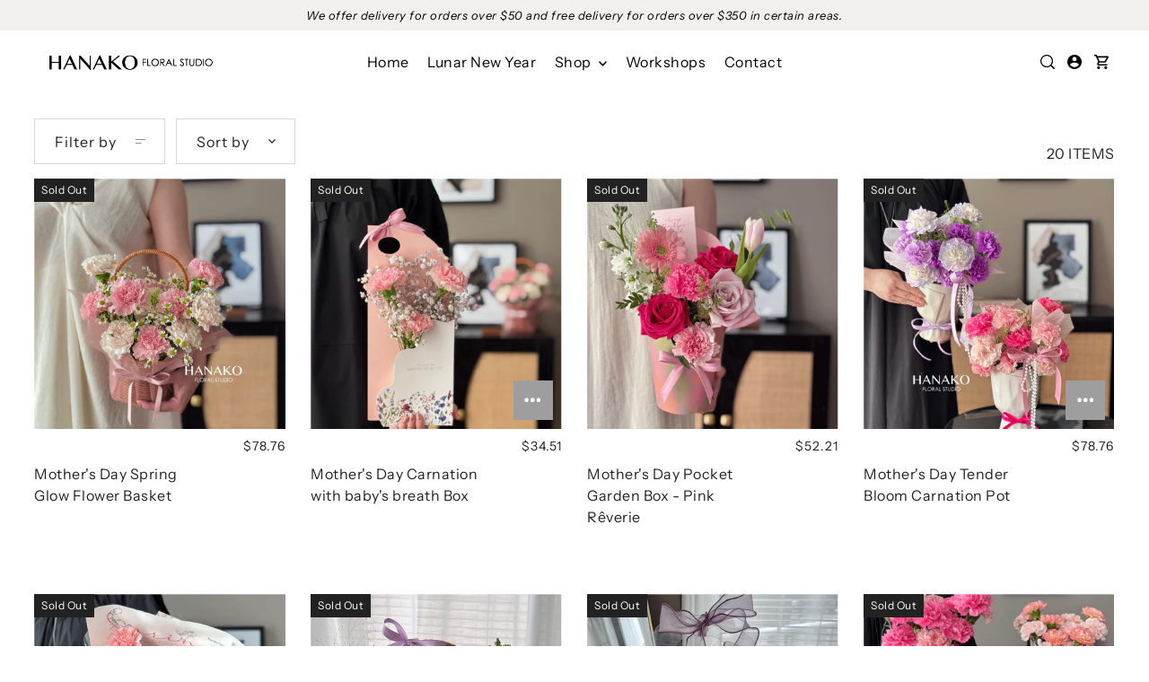

--- FILE ---
content_type: text/html; charset=utf-8
request_url: https://www.hanakoflowers.com/collections/mothers-day
body_size: 38557
content:
<!doctype html>
<html class="no-js supports-no-cookies" lang="en">
  <head>
    <meta charset="utf-8">
    <meta http-equiv="X-UA-Compatible" content="IE=edge">
    <meta name="viewport" content="width=device-width,initial-scale=1">
    <meta name="theme-color" content="#f3efec"><link rel="canonical" href="https://www.hanakoflowers.com/collections/mothers-day"><link rel="preconnect" href="https://cdn.shopify.com" crossorigin><link rel="preconnect" href="https://fonts.shopifycdn.com" crossorigin><!-- Preload onDomain stylesheets and script libraries -->
    <link href="//www.hanakoflowers.com/cdn/shop/t/10/assets/theme.css?v=76203519484175288331751073415" rel="stylesheet" type="text/css" media="all" />
    <link href="//www.hanakoflowers.com/cdn/shop/t/10/assets/theme.js?v=41319257975852330021751073415" as="script" rel="preload">

    

    <title>
      Mother&#39;s Day
 &ndash; Hanako Floral Studio</title>

    <meta name="description" content="">

    

<meta property="og:site_name" content="Hanako Floral Studio">
<meta property="og:url" content="https://www.hanakoflowers.com/collections/mothers-day">
<meta property="og:title" content="Mother&#39;s Day">
<meta property="og:type" content="website">
<meta property="og:description" content="Toronto’s premium florist offering stylish fresh floral arrangements, dried flowers, preserved flowers, crochet flowers, toy bouquets and other small gifts."><meta property="og:image" content="http://www.hanakoflowers.com/cdn/shop/collections/22_203.png?v=1682546307">
  <meta property="og:image:secure_url" content="https://www.hanakoflowers.com/cdn/shop/collections/22_203.png?v=1682546307">
  <meta property="og:image:width" content="1000">
  <meta property="og:image:height" content="1000"><meta name="twitter:card" content="summary_large_image">
<meta name="twitter:title" content="Mother&#39;s Day">
<meta name="twitter:description" content="Toronto’s premium florist offering stylish fresh floral arrangements, dried flowers, preserved flowers, crochet flowers, toy bouquets and other small gifts.">
    

    <script src="//www.hanakoflowers.com/cdn/shop/t/10/assets/theme.js?v=41319257975852330021751073415" defer></script>

    <script>window.performance && window.performance.mark && window.performance.mark('shopify.content_for_header.start');</script><meta name="google-site-verification" content="UEvNyksSEZW9FbGCFNFVURqdq5hTQJ6P2H8nUhkK09s">
<meta name="facebook-domain-verification" content="zozncbr5w6yter1d2q7risb2djpyg1">
<meta id="shopify-digital-wallet" name="shopify-digital-wallet" content="/69821366584/digital_wallets/dialog">
<link rel="alternate" type="application/atom+xml" title="Feed" href="/collections/mothers-day.atom" />
<link rel="next" href="/collections/mothers-day?page=2">
<link rel="alternate" type="application/json+oembed" href="https://www.hanakoflowers.com/collections/mothers-day.oembed">
<script async="async" src="/checkouts/internal/preloads.js?locale=en-CA"></script>
<script id="shopify-features" type="application/json">{"accessToken":"31edbbee3bb4a512620b16cea02f4678","betas":["rich-media-storefront-analytics"],"domain":"www.hanakoflowers.com","predictiveSearch":true,"shopId":69821366584,"locale":"en"}</script>
<script>var Shopify = Shopify || {};
Shopify.shop = "hanako-flower.myshopify.com";
Shopify.locale = "en";
Shopify.currency = {"active":"CAD","rate":"1.0"};
Shopify.country = "CA";
Shopify.theme = {"name":"Updated copy of Updated copy of Forge","id":179611337016,"schema_name":"Forge","schema_version":"5.0.0","theme_store_id":1492,"role":"main"};
Shopify.theme.handle = "null";
Shopify.theme.style = {"id":null,"handle":null};
Shopify.cdnHost = "www.hanakoflowers.com/cdn";
Shopify.routes = Shopify.routes || {};
Shopify.routes.root = "/";</script>
<script type="module">!function(o){(o.Shopify=o.Shopify||{}).modules=!0}(window);</script>
<script>!function(o){function n(){var o=[];function n(){o.push(Array.prototype.slice.apply(arguments))}return n.q=o,n}var t=o.Shopify=o.Shopify||{};t.loadFeatures=n(),t.autoloadFeatures=n()}(window);</script>
<script id="shop-js-analytics" type="application/json">{"pageType":"collection"}</script>
<script defer="defer" async type="module" src="//www.hanakoflowers.com/cdn/shopifycloud/shop-js/modules/v2/client.init-shop-cart-sync_C5BV16lS.en.esm.js"></script>
<script defer="defer" async type="module" src="//www.hanakoflowers.com/cdn/shopifycloud/shop-js/modules/v2/chunk.common_CygWptCX.esm.js"></script>
<script type="module">
  await import("//www.hanakoflowers.com/cdn/shopifycloud/shop-js/modules/v2/client.init-shop-cart-sync_C5BV16lS.en.esm.js");
await import("//www.hanakoflowers.com/cdn/shopifycloud/shop-js/modules/v2/chunk.common_CygWptCX.esm.js");

  window.Shopify.SignInWithShop?.initShopCartSync?.({"fedCMEnabled":true,"windoidEnabled":true});

</script>
<script>(function() {
  var isLoaded = false;
  function asyncLoad() {
    if (isLoaded) return;
    isLoaded = true;
    var urls = ["https:\/\/cdn.logbase.io\/lb-upsell-wrapper.js?shop=hanako-flower.myshopify.com"];
    for (var i = 0; i < urls.length; i++) {
      var s = document.createElement('script');
      s.type = 'text/javascript';
      s.async = true;
      s.src = urls[i];
      var x = document.getElementsByTagName('script')[0];
      x.parentNode.insertBefore(s, x);
    }
  };
  if(window.attachEvent) {
    window.attachEvent('onload', asyncLoad);
  } else {
    window.addEventListener('load', asyncLoad, false);
  }
})();</script>
<script id="__st">var __st={"a":69821366584,"offset":-18000,"reqid":"0ddc532d-2688-41bb-a93d-95894b2c5374-1768756731","pageurl":"www.hanakoflowers.com\/collections\/mothers-day","u":"e168aa6b5a39","p":"collection","rtyp":"collection","rid":444696822072};</script>
<script>window.ShopifyPaypalV4VisibilityTracking = true;</script>
<script id="captcha-bootstrap">!function(){'use strict';const t='contact',e='account',n='new_comment',o=[[t,t],['blogs',n],['comments',n],[t,'customer']],c=[[e,'customer_login'],[e,'guest_login'],[e,'recover_customer_password'],[e,'create_customer']],r=t=>t.map((([t,e])=>`form[action*='/${t}']:not([data-nocaptcha='true']) input[name='form_type'][value='${e}']`)).join(','),a=t=>()=>t?[...document.querySelectorAll(t)].map((t=>t.form)):[];function s(){const t=[...o],e=r(t);return a(e)}const i='password',u='form_key',d=['recaptcha-v3-token','g-recaptcha-response','h-captcha-response',i],f=()=>{try{return window.sessionStorage}catch{return}},m='__shopify_v',_=t=>t.elements[u];function p(t,e,n=!1){try{const o=window.sessionStorage,c=JSON.parse(o.getItem(e)),{data:r}=function(t){const{data:e,action:n}=t;return t[m]||n?{data:e,action:n}:{data:t,action:n}}(c);for(const[e,n]of Object.entries(r))t.elements[e]&&(t.elements[e].value=n);n&&o.removeItem(e)}catch(o){console.error('form repopulation failed',{error:o})}}const l='form_type',E='cptcha';function T(t){t.dataset[E]=!0}const w=window,h=w.document,L='Shopify',v='ce_forms',y='captcha';let A=!1;((t,e)=>{const n=(g='f06e6c50-85a8-45c8-87d0-21a2b65856fe',I='https://cdn.shopify.com/shopifycloud/storefront-forms-hcaptcha/ce_storefront_forms_captcha_hcaptcha.v1.5.2.iife.js',D={infoText:'Protected by hCaptcha',privacyText:'Privacy',termsText:'Terms'},(t,e,n)=>{const o=w[L][v],c=o.bindForm;if(c)return c(t,g,e,D).then(n);var r;o.q.push([[t,g,e,D],n]),r=I,A||(h.body.append(Object.assign(h.createElement('script'),{id:'captcha-provider',async:!0,src:r})),A=!0)});var g,I,D;w[L]=w[L]||{},w[L][v]=w[L][v]||{},w[L][v].q=[],w[L][y]=w[L][y]||{},w[L][y].protect=function(t,e){n(t,void 0,e),T(t)},Object.freeze(w[L][y]),function(t,e,n,w,h,L){const[v,y,A,g]=function(t,e,n){const i=e?o:[],u=t?c:[],d=[...i,...u],f=r(d),m=r(i),_=r(d.filter((([t,e])=>n.includes(e))));return[a(f),a(m),a(_),s()]}(w,h,L),I=t=>{const e=t.target;return e instanceof HTMLFormElement?e:e&&e.form},D=t=>v().includes(t);t.addEventListener('submit',(t=>{const e=I(t);if(!e)return;const n=D(e)&&!e.dataset.hcaptchaBound&&!e.dataset.recaptchaBound,o=_(e),c=g().includes(e)&&(!o||!o.value);(n||c)&&t.preventDefault(),c&&!n&&(function(t){try{if(!f())return;!function(t){const e=f();if(!e)return;const n=_(t);if(!n)return;const o=n.value;o&&e.removeItem(o)}(t);const e=Array.from(Array(32),(()=>Math.random().toString(36)[2])).join('');!function(t,e){_(t)||t.append(Object.assign(document.createElement('input'),{type:'hidden',name:u})),t.elements[u].value=e}(t,e),function(t,e){const n=f();if(!n)return;const o=[...t.querySelectorAll(`input[type='${i}']`)].map((({name:t})=>t)),c=[...d,...o],r={};for(const[a,s]of new FormData(t).entries())c.includes(a)||(r[a]=s);n.setItem(e,JSON.stringify({[m]:1,action:t.action,data:r}))}(t,e)}catch(e){console.error('failed to persist form',e)}}(e),e.submit())}));const S=(t,e)=>{t&&!t.dataset[E]&&(n(t,e.some((e=>e===t))),T(t))};for(const o of['focusin','change'])t.addEventListener(o,(t=>{const e=I(t);D(e)&&S(e,y())}));const B=e.get('form_key'),M=e.get(l),P=B&&M;t.addEventListener('DOMContentLoaded',(()=>{const t=y();if(P)for(const e of t)e.elements[l].value===M&&p(e,B);[...new Set([...A(),...v().filter((t=>'true'===t.dataset.shopifyCaptcha))])].forEach((e=>S(e,t)))}))}(h,new URLSearchParams(w.location.search),n,t,e,['guest_login'])})(!0,!0)}();</script>
<script integrity="sha256-4kQ18oKyAcykRKYeNunJcIwy7WH5gtpwJnB7kiuLZ1E=" data-source-attribution="shopify.loadfeatures" defer="defer" src="//www.hanakoflowers.com/cdn/shopifycloud/storefront/assets/storefront/load_feature-a0a9edcb.js" crossorigin="anonymous"></script>
<script data-source-attribution="shopify.dynamic_checkout.dynamic.init">var Shopify=Shopify||{};Shopify.PaymentButton=Shopify.PaymentButton||{isStorefrontPortableWallets:!0,init:function(){window.Shopify.PaymentButton.init=function(){};var t=document.createElement("script");t.src="https://www.hanakoflowers.com/cdn/shopifycloud/portable-wallets/latest/portable-wallets.en.js",t.type="module",document.head.appendChild(t)}};
</script>
<script data-source-attribution="shopify.dynamic_checkout.buyer_consent">
  function portableWalletsHideBuyerConsent(e){var t=document.getElementById("shopify-buyer-consent"),n=document.getElementById("shopify-subscription-policy-button");t&&n&&(t.classList.add("hidden"),t.setAttribute("aria-hidden","true"),n.removeEventListener("click",e))}function portableWalletsShowBuyerConsent(e){var t=document.getElementById("shopify-buyer-consent"),n=document.getElementById("shopify-subscription-policy-button");t&&n&&(t.classList.remove("hidden"),t.removeAttribute("aria-hidden"),n.addEventListener("click",e))}window.Shopify?.PaymentButton&&(window.Shopify.PaymentButton.hideBuyerConsent=portableWalletsHideBuyerConsent,window.Shopify.PaymentButton.showBuyerConsent=portableWalletsShowBuyerConsent);
</script>
<script data-source-attribution="shopify.dynamic_checkout.cart.bootstrap">document.addEventListener("DOMContentLoaded",(function(){function t(){return document.querySelector("shopify-accelerated-checkout-cart, shopify-accelerated-checkout")}if(t())Shopify.PaymentButton.init();else{new MutationObserver((function(e,n){t()&&(Shopify.PaymentButton.init(),n.disconnect())})).observe(document.body,{childList:!0,subtree:!0})}}));
</script>

<script>window.performance && window.performance.mark && window.performance.mark('shopify.content_for_header.end');</script>

    

<style data-shopify>

@font-face {
  font-family: "Instrument Sans";
  font-weight: 400;
  font-style: normal;
  font-display: swap;
  src: url("//www.hanakoflowers.com/cdn/fonts/instrument_sans/instrumentsans_n4.db86542ae5e1596dbdb28c279ae6c2086c4c5bfa.woff2") format("woff2"),
       url("//www.hanakoflowers.com/cdn/fonts/instrument_sans/instrumentsans_n4.510f1b081e58d08c30978f465518799851ef6d8b.woff") format("woff");
}

@font-face {
  font-family: "Instrument Sans";
  font-weight: 700;
  font-style: normal;
  font-display: swap;
  src: url("//www.hanakoflowers.com/cdn/fonts/instrument_sans/instrumentsans_n7.e4ad9032e203f9a0977786c356573ced65a7419a.woff2") format("woff2"),
       url("//www.hanakoflowers.com/cdn/fonts/instrument_sans/instrumentsans_n7.b9e40f166fb7639074ba34738101a9d2990bb41a.woff") format("woff");
}

@font-face {
  font-family: "Instrument Sans";
  font-weight: 400;
  font-style: italic;
  font-display: swap;
  src: url("//www.hanakoflowers.com/cdn/fonts/instrument_sans/instrumentsans_i4.028d3c3cd8d085648c808ceb20cd2fd1eb3560e5.woff2") format("woff2"),
       url("//www.hanakoflowers.com/cdn/fonts/instrument_sans/instrumentsans_i4.7e90d82df8dee29a99237cd19cc529d2206706a2.woff") format("woff");
}

@font-face {
  font-family: "Instrument Sans";
  font-weight: 700;
  font-style: italic;
  font-display: swap;
  src: url("//www.hanakoflowers.com/cdn/fonts/instrument_sans/instrumentsans_i7.d6063bb5d8f9cbf96eace9e8801697c54f363c6a.woff2") format("woff2"),
       url("//www.hanakoflowers.com/cdn/fonts/instrument_sans/instrumentsans_i7.ce33afe63f8198a3ac4261b826b560103542cd36.woff") format("woff");
}

@font-face {
  font-family: "Nunito Sans";
  font-weight: 600;
  font-style: normal;
  font-display: swap;
  src: url("//www.hanakoflowers.com/cdn/fonts/nunito_sans/nunitosans_n6.6e9464eba570101a53130c8130a9e17a8eb55c21.woff2") format("woff2"),
       url("//www.hanakoflowers.com/cdn/fonts/nunito_sans/nunitosans_n6.25a0ac0c0a8a26038c7787054dd6058dfbc20fa8.woff") format("woff");
}

@font-face {
  font-family: "Instrument Sans";
  font-weight: 400;
  font-style: normal;
  font-display: swap;
  src: url("//www.hanakoflowers.com/cdn/fonts/instrument_sans/instrumentsans_n4.db86542ae5e1596dbdb28c279ae6c2086c4c5bfa.woff2") format("woff2"),
       url("//www.hanakoflowers.com/cdn/fonts/instrument_sans/instrumentsans_n4.510f1b081e58d08c30978f465518799851ef6d8b.woff") format("woff");
}

:root {
  --heading-family: "Nunito Sans", sans-serif;
  --heading-weight: 600;
  --heading-style: normal;
  --heading-spacing: 1.5px;
  --heading-align: center;

  --main-family: "Instrument Sans", sans-serif;
  --main-weight: 400;
  --main-style: normal;
  --main-spacing: 0.5px;

  --nav-family: "Instrument Sans", sans-serif;
  --nav-weight: 400;
  --nav-style: normal;
  --nav-spacing: 0.5px;
  --nav-transform: unset;

  --font-size: 16px;
  --nav-size: 16px;
  --h1-size: 40px;
  --h2-size: 28px;
  --h3-size: 22px;
  --h4-size: calc(var(--font-size) + 2px);
  --h5-size: calc(var(--font-size) + 1px);

  --font-size-sm: calc(16px - 2px);
  --font-size-reset: 16px;

  --buttons-transform: unset;
  --buttons-border-weight: 1px;
  --buttons-corners: 0;
  --buttons-spacing: 1px;
  --form-border-weight: 1px;

  --slideout-desktop: 550px;
  --slideout-desktop-n: -550px;
  --slideout-mobile: 100%;
  --slideout-mobile-n: -100%;

  --keyboard-focus: #9E9E9E;
  --keyboard-border-style: dashed;
  --keyboard-border-weight: 1px;
  --keyboard-border-offset-weight: -1px;

  --scheme-1-bg: #ffffff;
  --scheme-1-text: #000000;
  --scheme-1-hover: #222222;

  --scheme-2-bg: #f3efec;
  --scheme-2-text: #000000;
  --scheme-2-hover: #222222;

  --scheme-3-bg-light: #ffffff;
  --scheme-3-bg: #FFFFFF;
  --scheme-3-text: #ffffff;
  --scheme-3-hover: #222222;

  --background: #FFFFFF;
  --background-dark: #cccccc;
  --text-color-light: #626262;
  --text-color: #222222;
  --forms-bg: #f5f5f5;
  --dotted-color: #D7D7D7;
  --sale-color: #BF3333;
  --sale-color-dark: #6e1e1e;
  --sale-color-light: #dc7c7c;
  --announcement-bg: #f3efec;
  --announcement-text: #000000;
  --announcement-hover: #ffffff;
  --mobile-header-bg: #ffffff;
  --mobile-header-text: #292929;
  --header-bg: #FFFFFF;
  --header-text: #000000;
  --header-hover: #000000;
  --header-overlay-color: #ffffff;
  --button-bg: #222222;
  --button-text: #ffffff;
  --button-hover: #222222;
  --secondary-button-bg: #222222;
  --secondary-button-text: #FFFFFF;
  --secondary-button-hover: #222222;
  --swatch-accent: #000000;
  --gold-swatch:#f1ca8b;
  --rose-gold-swatch:#e2a79f;
  --silver-swatch:#d5d7d8;
  --platinum-swatch:#757575;
  --copper-swatch:#bd6f2c;
  --directional-bg: #9E9E9E;
  --directional-text: #ffffff;
  --directional-hover: #292929;
  --footer-bg: #f3efec;
  --footer-text: #292929;
  --footer-hover: #222222;
  --error-msg-dark: #BF3333;
  --error-msg-light: #fcf5f5;
  --success-msg-dark: #43664a;
  --success-msg-light: #a8cbaf;
  --slideshow-btn-height: 34px;
  --slideshow-btn-width: 34px;
  --section-padding: 60px;
  --section-background: transparent;
  --section-overlay-color: 0, 0, 0;
  --section-overlay-opacity: 0;
  --placeholder-background: rgba(34, 34, 34, 0.7);
  --placeholder-fill: rgba(34, 34, 34, 0.3);

  --color-body-text: var(--text-color);
  --color-body: var(--background);
  --color-bg: var(--background);

  --star-active: rgb(34, 34, 34);
  --star-inactive: rgb(111, 111, 111);

  --age-text-color: #262b2c;
  --age-bg-color: #faf4e8;

  --slideout-background: var(--background);
  --slideout-width: var(--slideout-desktop);
  --slideout-transition-duration: 0.2s;
  --slideout-backdrop: rgb(30, 30, 30, 0.5);
  --modal-transition-duration: 0.2s;
  --modal-timing-function: ease-in-out;
  --modal-backdrop: rgba(30, 30, 30, 0.5);
}
.ajax-cart__free-shipping .cart-shipping-countdown {
  background-color: var(--scheme-1-bg);
  color: var(--scheme-1-text);
}
.ajax-cart__free-shipping p, .ajax-cart__free-shipping span, .ajax-cart__free-shipping small {
  color: var(--scheme-1-text);
}
.cart-shipping-countdown__meter {
  background-color: var(--scheme-1-text);
}
.cart-shipping-countdown__meter > span {
  background-color: var(--swatch-accent);
}
.product-form__upsell-item--outer {
  background-color: var(--scheme-2-bg);
}
.product-form__upsell-info--inner p,
.product-form__upsell-info--inner a,
.product-form__upsell-info--inner span,
.product-form_upsell-buttons .btn-border-link {
  color: var(--scheme-2-text);
}
.product-form_upsell-buttons .btn-border-link:before, .product-form_upsell-buttons .btn-border-link:after,
.product-form_upsell-buttons .btn-border-link span:before, .product-form_upsell-buttons .btn-border-link span:after {
  background-color: var(--scheme-2-text);
}
@media (max-width: 740px) {
  :root {
    --font-size: calc(16px - (16px * 0.15));
    --nav-size: calc(16px - (16px * 0.15));
    --h1-size: calc(40px - (40px * 0.15));
    --h2-size: calc(28px - (28px * 0.15));
    --h3-size: calc(22px - (22px * 0.15));
    --h4-size: calc(var(--font-size) + 2px);
    --h5-size: calc(var(--font-size) + 1px);
    --font-size-sm: calc(16px - (16px * 0.15) - 2px);
    --font-size-reset: calc(16px - (16px * 0.15));
  }
}/* ---- Custom Metal CSS Colors ----*/
  [data-swatch-color="yellow-gold"],
  [data-swatch-color="gold"],
  [data-swatch-color="10kt-gold"],
  [data-swatch-color="10kt-yellow-gold"],
  [data-swatch-color="14kt-gold"],
  [data-swatch-color="14kt-yellow-gold"],
  [data-swatch-color="18kt-gold"],
  [data-swatch-color="18kt-yellow-gold"],
  [data-swatch-color="22kt-gold"],
  [data-swatch-color="22kt-yellow-gold"],
  [data-swatch-color="24kt-gold"],
  [data-swatch-color="24kt-yellow-gold"] {
    background: var(--gold-swatch) !important;
  }

  [data-swatch-color="rose-gold"],
  [data-swatch-color="10kt-rose-gold"],
  [data-swatch-color="14kt-rose-gold"],
  [data-swatch-color="18kt-rose-gold"],
  [data-swatch-color="22kt-rose-gold"],
  [data-swatch-color="24kt-rose-gold"]     {
    background: var(--rose-gold-swatch) !important;
  }

  [data-swatch-color="10kt-white-gold"],
  [data-swatch-color="14kt-white-gold"],
  [data-swatch-color="18kt-white-gold"],
  [data-swatch-color="22kt-white-gold"],
  [data-swatch-color="24kt-white-gold"],
  [data-swatch-color="white-gold"],
  [data-swatch-color="silver"],
  [data-swatch-color="sterling-silver"],
  [data-swatch-color="925-silver"] {
    background: var(--silver-swatch) !important;
  }

  [data-swatch-color="platinum"] {
    background: var(--platinum-swatch) !important;
  }

  [data-swatch-color="copper"] {
    background: var(--copper-swatch) !important;
  }/* ---- Custom Metal KT labels ----*/
  .swatches__swatch--color [data-swatch-color="10kt-gold"]:after,
  .swatches__swatch--color [data-swatch-color="10kt-yellow-gold"]:after,
  .swatches__swatch--color [data-swatch-color="10kt-white-gold"]:after,
  .swatches__swatch--color [data-swatch-color="10kt-rose-gold"]:after {
    content: '10kt';
    color: var(--text-color);
    font-size: 11px;
    position: absolute;
    left: 50%;
    top: 50%;
    transform: translate(-50%, -50%);
    line-height: 0;
  }

  .swatches__swatch--color [data-swatch-color="14kt-gold"]:after,
  .swatches__swatch--color [data-swatch-color="14kt-yellow-gold"]:after,
  .swatches__swatch--color [data-swatch-color="14kt-white-gold"]:after,
  .swatches__swatch--color [data-swatch-color="14kt-rose-gold"]:after {
    content: '14kt';
    color: var(--text-color);
    font-size: 11px;
    position: absolute;
    left: 50%;
    top: 50%;
    transform: translate(-50%, -50%);
    line-height: 0;
  }

  .swatches__swatch--color [data-swatch-color="18kt-gold"]:after,
  .swatches__swatch--color [data-swatch-color="18kt-white-gold"]:after,
  .swatches__swatch--color [data-swatch-color="18kt-yellow-gold"]:after,
  .swatches__swatch--color [data-swatch-color="18kt-rose-gold"]:after {
    content: '18kt';
    color: var(--text-color);
    font-size: 11px;
    position: absolute;
    left: 50%;
    top: 50%;
    transform: translate(-50%, -50%);
    line-height: 0;
  }

  .swatches__swatch--color [data-swatch-color="22kt-gold"]:after,
  .swatches__swatch--color [data-swatch-color="22kt-white-gold"]:after,
  .swatches__swatch--color [data-swatch-color="22kt-yellow-gold"]:after,
  .swatches__swatch--color [data-swatch-color="22kt-rose-gold"]:after {
    content: '22kt';
    color: var(--text-color);
    font-size: 11px;
    position: absolute;
    left: 50%;
    top: 50%;
    transform: translate(-50%, -50%);
    line-height: 0;
  }

  .swatches__swatch--color [data-swatch-color="24kt-gold"]:after,
  .swatches__swatch--color [data-swatch-color="24kt-white-gold"]:after,
  .swatches__swatch--color [data-swatch-color="24kt-yellow-gold"]:after,
  .swatches__swatch--color [data-swatch-color="24kt-rose-gold"]:after {
    content: '24kt';
    color: var(--text-color);
    font-size: 11px;
    position: absolute;
    left: 50%;
    top: 50%;
    transform: translate(-50%, -50%);
    line-height: 0;
  }</style>


    <link href="//www.hanakoflowers.com/cdn/shop/t/10/assets/theme.css?v=76203519484175288331751073415" rel="stylesheet" type="text/css" media="all" />
<link rel="preload" as="font" href="//www.hanakoflowers.com/cdn/fonts/instrument_sans/instrumentsans_n4.db86542ae5e1596dbdb28c279ae6c2086c4c5bfa.woff2" type="font/woff2" crossorigin><link rel="preload" as="font" href="//www.hanakoflowers.com/cdn/fonts/nunito_sans/nunitosans_n6.6e9464eba570101a53130c8130a9e17a8eb55c21.woff2" type="font/woff2" crossorigin><link rel="preload" as="font" href="//www.hanakoflowers.com/cdn/fonts/instrument_sans/instrumentsans_n4.db86542ae5e1596dbdb28c279ae6c2086c4c5bfa.woff2" type="font/woff2" crossorigin><script>
      document.documentElement.className = document.documentElement.className.replace('no-js', 'js');
    </script>
  <!-- BEGIN app block: shopify://apps/zapiet-pickup-delivery/blocks/app-embed/5599aff0-8af1-473a-a372-ecd72a32b4d5 -->









    <style>#storePickupApp {
}</style>




<script type="text/javascript">
    var zapietTranslations = {};

    window.ZapietMethods = {"pickup":{"active":true,"enabled":true,"name":"Pickup","sort":0,"status":{"condition":"price","operator":"morethan","value":0,"enabled":true,"product_conditions":{"enabled":false,"value":"Delivery Only,Shipping Only","enable":false,"property":"tags","hide_button":false}},"button":{"type":"default","default":null,"hover":"","active":null}},"delivery":{"active":false,"enabled":true,"name":"Delivery","sort":1,"status":{"condition":"price","operator":"morethan","value":5000,"enabled":true,"product_conditions":{"enabled":false,"value":"Pickup Only,Shipping Only","enable":false,"property":"tags","hide_button":false}},"button":{"type":"default","default":null,"hover":"","active":null}},"shipping":{"active":false,"enabled":false,"name":"Shipping","sort":1,"status":{"condition":"price","operator":"morethan","value":0,"enabled":true,"product_conditions":{"enabled":false,"value":"Delivery Only,Pickup Only","enable":false,"property":"tags","hide_button":false}},"button":{"type":"default","default":null,"hover":"","active":null}}}
    window.ZapietEvent = {
        listen: function(eventKey, callback) {
            if (!this.listeners) {
                this.listeners = [];
            }
            this.listeners.push({
                eventKey: eventKey,
                callback: callback
            });
        },
    };

    

    
        
        var language_settings = {"enable_app":true,"enable_geo_search_for_pickups":false,"pickup_region_filter_enabled":false,"pickup_region_filter_field":null,"currency":"CAD","weight_format":"kg","pickup.enable_map":true,"delivery_validation_method":"partial_postcode_matching","base_country_name":"Canada","base_country_code":"CA","method_display_style":"default","default_method_display_style":"classic","date_format":"l, F j, Y","time_format":"h:i A","week_day_start":"Sun","pickup_address_format":"<span class=\"name\"><strong>{{company_name}}</strong></span><span class=\"address\">{{address_line_1}}<br />{{city}}, {{postal_code}}</span><span class=\"distance\">{{distance}}</span>{{more_information}}","rates_enabled":true,"payment_customization_enabled":false,"distance_format":"km","enable_delivery_address_autocompletion":false,"enable_delivery_current_location":false,"enable_pickup_address_autocompletion":false,"pickup_date_picker_enabled":true,"pickup_time_picker_enabled":true,"delivery_note_enabled":false,"delivery_note_required":false,"delivery_date_picker_enabled":true,"delivery_time_picker_enabled":true,"shipping.date_picker_enabled":false,"delivery_validate_cart":false,"pickup_validate_cart":false,"gmak":"QUl6YVN5Q1F0eVFHQzRibDNIcTR1c2lvTGNHdjItWWF6UEs1d3FZ","enable_checkout_locale":true,"enable_checkout_url":true,"disable_widget_for_digital_items":false,"disable_widget_for_product_handles":"gift-card","colors":{"widget_active_background_color":null,"widget_active_border_color":null,"widget_active_icon_color":null,"widget_active_text_color":null,"widget_inactive_background_color":null,"widget_inactive_border_color":null,"widget_inactive_icon_color":null,"widget_inactive_text_color":null},"delivery_validator":{"enabled":false,"show_on_page_load":true,"sticky":true},"checkout":{"delivery":{"discount_code":null,"prepopulate_shipping_address":true,"preselect_first_available_time":false},"pickup":{"discount_code":null,"prepopulate_shipping_address":true,"customer_phone_required":false,"preselect_first_location":true,"preselect_first_available_time":false},"shipping":{"discount_code":null}},"day_name_attribute_enabled":false,"methods":{"pickup":{"active":true,"enabled":true,"name":"Pickup","sort":0,"status":{"condition":"price","operator":"morethan","value":0,"enabled":true,"product_conditions":{"enabled":false,"value":"Delivery Only,Shipping Only","enable":false,"property":"tags","hide_button":false}},"button":{"type":"default","default":null,"hover":"","active":null}},"delivery":{"active":false,"enabled":true,"name":"Delivery","sort":1,"status":{"condition":"price","operator":"morethan","value":5000,"enabled":true,"product_conditions":{"enabled":false,"value":"Pickup Only,Shipping Only","enable":false,"property":"tags","hide_button":false}},"button":{"type":"default","default":null,"hover":"","active":null}},"shipping":{"active":false,"enabled":false,"name":"Shipping","sort":1,"status":{"condition":"price","operator":"morethan","value":0,"enabled":true,"product_conditions":{"enabled":false,"value":"Delivery Only,Pickup Only","enable":false,"property":"tags","hide_button":false}},"button":{"type":"default","default":null,"hover":"","active":null}}},"translations":{"methods":{"shipping":"Shipping","pickup":"Pickups","delivery":"Delivery"},"calendar":{"january":"January","february":"February","march":"March","april":"April","may":"May","june":"June","july":"July","august":"August","september":"September","october":"October","november":"November","december":"December","sunday":"Sun","monday":"Mon","tuesday":"Tue","wednesday":"Wed","thursday":"Thu","friday":"Fri","saturday":"Sat","today":"","close":"","labelMonthNext":"Next month","labelMonthPrev":"Previous month","labelMonthSelect":"Select a month","labelYearSelect":"Select a year","and":"and","between":"between"},"pickup":{"checkout_button":"Checkout","location_label":"Choose a location.","could_not_find_location":"Sorry, we could not find your location.","datepicker_label":"Choose a date and time.","datepicker_placeholder":"Choose a date and time.","date_time_output":"{{DATE}} at {{TIME}}","location_placeholder":"Enter your postal code ...","filter_by_region_placeholder":"Filter by state/province","heading":"Store Pickup","note":"","max_order_total":"Maximum order value for pickup is $0.00","max_order_weight":"Maximum order weight for pickup is {{ weight }}","min_order_total":"Minimum order value for pickup is $0.00","min_order_weight":"Minimum order weight for pickup is {{ weight }}","pickup_note_error":"Please enter pickup instructions","more_information":"More information","no_date_time_selected":"Please select a date & time.","no_locations_found":"Sorry, pickup is not available for your selected items.","no_locations_region":"Sorry, pickup is not available in your region.","cart_eligibility_error":"Sorry, pickup is not available for your selected items.","method_not_available":"Not available","opening_hours":"Opening hours","locations_found":"Please select a pickup location:","pickup_note_label":"Please enter pickup instructions (optional)","pickup_note_label_required":"Please enter pickup instructions (required)","preselect_first_available_time":"Select a time","dates_not_available":"Sorry, your selected items are not currently available for pickup.","location_error":"Please select a pickup location.","checkout_error":"Please select a date and time for pickup."},"delivery":{"checkout_button":"Checkout","could_not_find_location":"Sorry, we currently can not deliver to this location.","datepicker_label":"Choose a date and time.","datepicker_placeholder":"Choose a date and time.","date_time_output":"{{DATE}} between {{SLOT_START_TIME}} and {{SLOT_END_TIME}}","delivery_note_label":"Please enter delivery instructions (optional)","delivery_validator_button_label":"Go","delivery_validator_eligible_button_label":"Continue shopping","delivery_validator_eligible_button_link":"#","delivery_validator_eligible_content":"To start shopping just click the button below","delivery_validator_eligible_heading":"Great, we deliver to your area!","delivery_validator_error_button_label":"Continue shopping","delivery_validator_error_button_link":"#","delivery_validator_error_content":"Sorry, it looks like we have encountered an unexpected error. Please try again.","delivery_validator_error_heading":"An error occured","delivery_validator_not_eligible_button_label":"Continue shopping","delivery_validator_not_eligible_button_link":"#","delivery_validator_not_eligible_content":"You are more then welcome to continue browsing our store","delivery_validator_not_eligible_heading":"Sorry, we do not deliver to your area","delivery_validator_placeholder":"Enter your postal code ...","delivery_validator_prelude":"Do we deliver?","available":"Great! You are eligible for delivery.","heading":"Local Delivery","note":"Enter your postal code to check if you are eligible for local delivery:","max_order_total":"Maximum order value for delivery is $50.00","max_order_weight":"Maximum order weight for delivery is {{ weight }}","min_order_total":"Minimum order value for delivery is $50.00","min_order_weight":"Minimum order weight for delivery is {{ weight }}","delivery_note_error":"Please enter delivery instructions","no_date_time_selected":"Please select a date & time for delivery.","cart_eligibility_error":"Sorry, delivery is not available for your selected items.","method_not_available":"Not available","delivery_note_label_required":"Please enter delivery instructions (required)","location_placeholder":"Enter your postal code ...","preselect_first_available_time":"Select a time","not_available":"Sorry, delivery is not available in your area.","dates_not_available":"Sorry, your selected items are not currently available for delivery.","checkout_error":"Please enter a valid zipcode and select your preferred date and time for delivery."},"shipping":{"checkout_button":"Checkout","datepicker_placeholder":"Choose a date.","heading":"Shipping","note":"Please click the checkout button to continue.","max_order_total":"Maximum order value for shipping is $0.00","max_order_weight":"Maximum order weight for shipping is {{ weight }}","min_order_total":"Minimum order value for shipping is $0.00","min_order_weight":"Minimum order weight for shipping is {{ weight }}","cart_eligibility_error":"Sorry, shipping is not available for your selected items.","method_not_available":"Not available","checkout_error":"Please choose a date for shipping."},"widget":{"zapiet_id_error":"There was a problem adding the Zapiet ID to your cart","attributes_error":"There was a problem adding the attributes to your cart","no_delivery_options_available":"No delivery options are available for your products","daily_limits_modal_title":"Some items in your cart are unavailable for the selected date.","daily_limits_modal_description":"Select a different date or adjust your cart.","daily_limits_modal_close_button":"Review products","daily_limits_modal_change_date_button":"Change date","daily_limits_modal_out_of_stock_label":"Out of stock","daily_limits_modal_only_left_label":"Only {{ quantity }} left","sms_consent":"I would like to receive SMS notifications about my order updates.","no_checkout_method_error":"Please select a delivery option"},"order_status":{"pickup_details_heading":"Pickup details","pickup_details_text":"Your order will be ready for collection at our {{ Pickup-Location-Company }} location{% if Pickup-Date %} on {{ Pickup-Date | date: \"%A, %d %B\" }}{% if Pickup-Time %} at {{ Pickup-Time }}{% endif %}{% endif %}","delivery_details_heading":"Delivery details","delivery_details_text":"Your order will be delivered locally by our team{% if Delivery-Date %} on the {{ Delivery-Date | date: \"%A, %d %B\" }}{% if Delivery-Time %} between {{ Delivery-Time }}{% endif %}{% endif %}","shipping_details_heading":"Shipping details","shipping_details_text":"Your order will arrive soon{% if Shipping-Date %} on the {{ Shipping-Date | date: \"%A, %d %B\" }}{% endif %}"},"product_widget":{"title":"Delivery and pickup options:","pickup_at":"Pickup at {{ location }}","ready_for_collection":"Ready for collection from","on":"on","view_all_stores":"View all stores","pickup_not_available_item":"Pickup not available for this item","delivery_not_available_location":"Delivery not available for {{ postal_code }}","delivered_by":"Delivered by {{ date }}","delivered_today":"Delivered today","change":"Change","tomorrow":"tomorrow","today":"today","delivery_to":"Delivery to {{ postal_code }}","showing_options_for":"Showing options for {{ postal_code }}","modal_heading":"Select a store for pickup","modal_subheading":"Showing stores near {{ postal_code }}","show_opening_hours":"Show opening hours","hide_opening_hours":"Hide opening hours","closed":"Closed","input_placeholder":"Enter your postal code","input_button":"Check","input_error":"Add a postal code to check available delivery and pickup options.","pickup_available":"Pickup available","not_available":"Not available","select":"Select","selected":"Selected","find_a_store":"Find a store"},"shipping_language_code":"en","delivery_language_code":"en-US","pickup_language_code":"en-GB"},"default_language":"en","region":"us-2","api_region":"api-us","enable_zapiet_id_all_items":false,"widget_restore_state_on_load":false,"draft_orders_enabled":false,"preselect_checkout_method":false,"widget_show_could_not_locate_div_error":true,"checkout_extension_enabled":false,"show_pickup_consent_checkbox":false,"show_delivery_consent_checkbox":false,"subscription_paused":false,"pickup_note_enabled":false,"pickup_note_required":false,"shipping_note_enabled":false,"shipping_note_required":false};
        zapietTranslations["en"] = language_settings.translations;
    

    function initializeZapietApp() {
        var products = [];

        

        window.ZapietCachedSettings = {
            cached_config: {"enable_app":true,"enable_geo_search_for_pickups":false,"pickup_region_filter_enabled":false,"pickup_region_filter_field":null,"currency":"CAD","weight_format":"kg","pickup.enable_map":true,"delivery_validation_method":"partial_postcode_matching","base_country_name":"Canada","base_country_code":"CA","method_display_style":"default","default_method_display_style":"classic","date_format":"l, F j, Y","time_format":"h:i A","week_day_start":"Sun","pickup_address_format":"<span class=\"name\"><strong>{{company_name}}</strong></span><span class=\"address\">{{address_line_1}}<br />{{city}}, {{postal_code}}</span><span class=\"distance\">{{distance}}</span>{{more_information}}","rates_enabled":true,"payment_customization_enabled":false,"distance_format":"km","enable_delivery_address_autocompletion":false,"enable_delivery_current_location":false,"enable_pickup_address_autocompletion":false,"pickup_date_picker_enabled":true,"pickup_time_picker_enabled":true,"delivery_note_enabled":false,"delivery_note_required":false,"delivery_date_picker_enabled":true,"delivery_time_picker_enabled":true,"shipping.date_picker_enabled":false,"delivery_validate_cart":false,"pickup_validate_cart":false,"gmak":"QUl6YVN5Q1F0eVFHQzRibDNIcTR1c2lvTGNHdjItWWF6UEs1d3FZ","enable_checkout_locale":true,"enable_checkout_url":true,"disable_widget_for_digital_items":false,"disable_widget_for_product_handles":"gift-card","colors":{"widget_active_background_color":null,"widget_active_border_color":null,"widget_active_icon_color":null,"widget_active_text_color":null,"widget_inactive_background_color":null,"widget_inactive_border_color":null,"widget_inactive_icon_color":null,"widget_inactive_text_color":null},"delivery_validator":{"enabled":false,"show_on_page_load":true,"sticky":true},"checkout":{"delivery":{"discount_code":null,"prepopulate_shipping_address":true,"preselect_first_available_time":false},"pickup":{"discount_code":null,"prepopulate_shipping_address":true,"customer_phone_required":false,"preselect_first_location":true,"preselect_first_available_time":false},"shipping":{"discount_code":null}},"day_name_attribute_enabled":false,"methods":{"pickup":{"active":true,"enabled":true,"name":"Pickup","sort":0,"status":{"condition":"price","operator":"morethan","value":0,"enabled":true,"product_conditions":{"enabled":false,"value":"Delivery Only,Shipping Only","enable":false,"property":"tags","hide_button":false}},"button":{"type":"default","default":null,"hover":"","active":null}},"delivery":{"active":false,"enabled":true,"name":"Delivery","sort":1,"status":{"condition":"price","operator":"morethan","value":5000,"enabled":true,"product_conditions":{"enabled":false,"value":"Pickup Only,Shipping Only","enable":false,"property":"tags","hide_button":false}},"button":{"type":"default","default":null,"hover":"","active":null}},"shipping":{"active":false,"enabled":false,"name":"Shipping","sort":1,"status":{"condition":"price","operator":"morethan","value":0,"enabled":true,"product_conditions":{"enabled":false,"value":"Delivery Only,Pickup Only","enable":false,"property":"tags","hide_button":false}},"button":{"type":"default","default":null,"hover":"","active":null}}},"translations":{"methods":{"shipping":"Shipping","pickup":"Pickups","delivery":"Delivery"},"calendar":{"january":"January","february":"February","march":"March","april":"April","may":"May","june":"June","july":"July","august":"August","september":"September","october":"October","november":"November","december":"December","sunday":"Sun","monday":"Mon","tuesday":"Tue","wednesday":"Wed","thursday":"Thu","friday":"Fri","saturday":"Sat","today":"","close":"","labelMonthNext":"Next month","labelMonthPrev":"Previous month","labelMonthSelect":"Select a month","labelYearSelect":"Select a year","and":"and","between":"between"},"pickup":{"checkout_button":"Checkout","location_label":"Choose a location.","could_not_find_location":"Sorry, we could not find your location.","datepicker_label":"Choose a date and time.","datepicker_placeholder":"Choose a date and time.","date_time_output":"{{DATE}} at {{TIME}}","location_placeholder":"Enter your postal code ...","filter_by_region_placeholder":"Filter by state/province","heading":"Store Pickup","note":"","max_order_total":"Maximum order value for pickup is $0.00","max_order_weight":"Maximum order weight for pickup is {{ weight }}","min_order_total":"Minimum order value for pickup is $0.00","min_order_weight":"Minimum order weight for pickup is {{ weight }}","pickup_note_error":"Please enter pickup instructions","more_information":"More information","no_date_time_selected":"Please select a date & time.","no_locations_found":"Sorry, pickup is not available for your selected items.","no_locations_region":"Sorry, pickup is not available in your region.","cart_eligibility_error":"Sorry, pickup is not available for your selected items.","method_not_available":"Not available","opening_hours":"Opening hours","locations_found":"Please select a pickup location:","pickup_note_label":"Please enter pickup instructions (optional)","pickup_note_label_required":"Please enter pickup instructions (required)","preselect_first_available_time":"Select a time","dates_not_available":"Sorry, your selected items are not currently available for pickup.","location_error":"Please select a pickup location.","checkout_error":"Please select a date and time for pickup."},"delivery":{"checkout_button":"Checkout","could_not_find_location":"Sorry, we currently can not deliver to this location.","datepicker_label":"Choose a date and time.","datepicker_placeholder":"Choose a date and time.","date_time_output":"{{DATE}} between {{SLOT_START_TIME}} and {{SLOT_END_TIME}}","delivery_note_label":"Please enter delivery instructions (optional)","delivery_validator_button_label":"Go","delivery_validator_eligible_button_label":"Continue shopping","delivery_validator_eligible_button_link":"#","delivery_validator_eligible_content":"To start shopping just click the button below","delivery_validator_eligible_heading":"Great, we deliver to your area!","delivery_validator_error_button_label":"Continue shopping","delivery_validator_error_button_link":"#","delivery_validator_error_content":"Sorry, it looks like we have encountered an unexpected error. Please try again.","delivery_validator_error_heading":"An error occured","delivery_validator_not_eligible_button_label":"Continue shopping","delivery_validator_not_eligible_button_link":"#","delivery_validator_not_eligible_content":"You are more then welcome to continue browsing our store","delivery_validator_not_eligible_heading":"Sorry, we do not deliver to your area","delivery_validator_placeholder":"Enter your postal code ...","delivery_validator_prelude":"Do we deliver?","available":"Great! You are eligible for delivery.","heading":"Local Delivery","note":"Enter your postal code to check if you are eligible for local delivery:","max_order_total":"Maximum order value for delivery is $50.00","max_order_weight":"Maximum order weight for delivery is {{ weight }}","min_order_total":"Minimum order value for delivery is $50.00","min_order_weight":"Minimum order weight for delivery is {{ weight }}","delivery_note_error":"Please enter delivery instructions","no_date_time_selected":"Please select a date & time for delivery.","cart_eligibility_error":"Sorry, delivery is not available for your selected items.","method_not_available":"Not available","delivery_note_label_required":"Please enter delivery instructions (required)","location_placeholder":"Enter your postal code ...","preselect_first_available_time":"Select a time","not_available":"Sorry, delivery is not available in your area.","dates_not_available":"Sorry, your selected items are not currently available for delivery.","checkout_error":"Please enter a valid zipcode and select your preferred date and time for delivery."},"shipping":{"checkout_button":"Checkout","datepicker_placeholder":"Choose a date.","heading":"Shipping","note":"Please click the checkout button to continue.","max_order_total":"Maximum order value for shipping is $0.00","max_order_weight":"Maximum order weight for shipping is {{ weight }}","min_order_total":"Minimum order value for shipping is $0.00","min_order_weight":"Minimum order weight for shipping is {{ weight }}","cart_eligibility_error":"Sorry, shipping is not available for your selected items.","method_not_available":"Not available","checkout_error":"Please choose a date for shipping."},"widget":{"zapiet_id_error":"There was a problem adding the Zapiet ID to your cart","attributes_error":"There was a problem adding the attributes to your cart","no_delivery_options_available":"No delivery options are available for your products","daily_limits_modal_title":"Some items in your cart are unavailable for the selected date.","daily_limits_modal_description":"Select a different date or adjust your cart.","daily_limits_modal_close_button":"Review products","daily_limits_modal_change_date_button":"Change date","daily_limits_modal_out_of_stock_label":"Out of stock","daily_limits_modal_only_left_label":"Only {{ quantity }} left","sms_consent":"I would like to receive SMS notifications about my order updates.","no_checkout_method_error":"Please select a delivery option"},"order_status":{"pickup_details_heading":"Pickup details","pickup_details_text":"Your order will be ready for collection at our {{ Pickup-Location-Company }} location{% if Pickup-Date %} on {{ Pickup-Date | date: \"%A, %d %B\" }}{% if Pickup-Time %} at {{ Pickup-Time }}{% endif %}{% endif %}","delivery_details_heading":"Delivery details","delivery_details_text":"Your order will be delivered locally by our team{% if Delivery-Date %} on the {{ Delivery-Date | date: \"%A, %d %B\" }}{% if Delivery-Time %} between {{ Delivery-Time }}{% endif %}{% endif %}","shipping_details_heading":"Shipping details","shipping_details_text":"Your order will arrive soon{% if Shipping-Date %} on the {{ Shipping-Date | date: \"%A, %d %B\" }}{% endif %}"},"product_widget":{"title":"Delivery and pickup options:","pickup_at":"Pickup at {{ location }}","ready_for_collection":"Ready for collection from","on":"on","view_all_stores":"View all stores","pickup_not_available_item":"Pickup not available for this item","delivery_not_available_location":"Delivery not available for {{ postal_code }}","delivered_by":"Delivered by {{ date }}","delivered_today":"Delivered today","change":"Change","tomorrow":"tomorrow","today":"today","delivery_to":"Delivery to {{ postal_code }}","showing_options_for":"Showing options for {{ postal_code }}","modal_heading":"Select a store for pickup","modal_subheading":"Showing stores near {{ postal_code }}","show_opening_hours":"Show opening hours","hide_opening_hours":"Hide opening hours","closed":"Closed","input_placeholder":"Enter your postal code","input_button":"Check","input_error":"Add a postal code to check available delivery and pickup options.","pickup_available":"Pickup available","not_available":"Not available","select":"Select","selected":"Selected","find_a_store":"Find a store"},"shipping_language_code":"en","delivery_language_code":"en-US","pickup_language_code":"en-GB"},"default_language":"en","region":"us-2","api_region":"api-us","enable_zapiet_id_all_items":false,"widget_restore_state_on_load":false,"draft_orders_enabled":false,"preselect_checkout_method":false,"widget_show_could_not_locate_div_error":true,"checkout_extension_enabled":false,"show_pickup_consent_checkbox":false,"show_delivery_consent_checkbox":false,"subscription_paused":false,"pickup_note_enabled":false,"pickup_note_required":false,"shipping_note_enabled":false,"shipping_note_required":false},
            shop_identifier: 'hanako-flower.myshopify.com',
            language_code: 'en',
            checkout_url: '/cart',
            products: products,
            translations: zapietTranslations,
            customer: {
                first_name: '',
                last_name: '',
                company: '',
                address1: '',
                address2: '',
                city: '',
                province: '',
                country: '',
                zip: '',
                phone: '',
                tags: null
            }
        }

        window.Zapiet.start(window.ZapietCachedSettings, true);

        
            window.ZapietEvent.listen('widget_loaded', function() {
                // Custom JavaScript
            });
        
    }

    function loadZapietStyles(href) {
        var ss = document.createElement("link");
        ss.type = "text/css";
        ss.rel = "stylesheet";
        ss.media = "all";
        ss.href = href;
        document.getElementsByTagName("head")[0].appendChild(ss);
    }

    
        loadZapietStyles("https://cdn.shopify.com/extensions/019bc157-8185-7e0c-98af-00cc3adeef8a/zapiet-pickup-delivery-1065/assets/storepickup.css");
        var zapietLoadScripts = {
            vendor: true,
            storepickup: true,
            pickup: true,
            delivery: true,
            shipping: false,
            pickup_map: true,
            validator: false
        };

        function zapietScriptLoaded(key) {
            zapietLoadScripts[key] = false;
            if (!Object.values(zapietLoadScripts).includes(true)) {
                initializeZapietApp();
            }
        }
    
</script>




    <script type="module" src="https://cdn.shopify.com/extensions/019bc157-8185-7e0c-98af-00cc3adeef8a/zapiet-pickup-delivery-1065/assets/vendor.js" onload="zapietScriptLoaded('vendor')" defer></script>
    <script type="module" src="https://cdn.shopify.com/extensions/019bc157-8185-7e0c-98af-00cc3adeef8a/zapiet-pickup-delivery-1065/assets/storepickup.js" onload="zapietScriptLoaded('storepickup')" defer></script>

    

    
        <script type="module" src="https://cdn.shopify.com/extensions/019bc157-8185-7e0c-98af-00cc3adeef8a/zapiet-pickup-delivery-1065/assets/pickup.js" onload="zapietScriptLoaded('pickup')" defer></script>
    

    
        <script type="module" src="https://cdn.shopify.com/extensions/019bc157-8185-7e0c-98af-00cc3adeef8a/zapiet-pickup-delivery-1065/assets/delivery.js" onload="zapietScriptLoaded('delivery')" defer></script>
    

    

    
        <script type="module" src="https://cdn.shopify.com/extensions/019bc157-8185-7e0c-98af-00cc3adeef8a/zapiet-pickup-delivery-1065/assets/pickup_map.js" onload="zapietScriptLoaded('pickup_map')" defer></script>
    


<!-- END app block --><!-- BEGIN app block: shopify://apps/instafeed/blocks/head-block/c447db20-095d-4a10-9725-b5977662c9d5 --><link rel="preconnect" href="https://cdn.nfcube.com/">
<link rel="preconnect" href="https://scontent.cdninstagram.com/">


  <script>
    document.addEventListener('DOMContentLoaded', function () {
      let instafeedScript = document.createElement('script');

      
        instafeedScript.src = 'https://storage.nfcube.com/instafeed-32b913e9c07ff4086def459fece2bd32.js';
      

      document.body.appendChild(instafeedScript);
    });
  </script>





<!-- END app block --><script src="https://cdn.shopify.com/extensions/019b7cd0-6587-73c3-9937-bcc2249fa2c4/lb-upsell-227/assets/lb-selleasy.js" type="text/javascript" defer="defer"></script>
<link href="https://monorail-edge.shopifysvc.com" rel="dns-prefetch">
<script>(function(){if ("sendBeacon" in navigator && "performance" in window) {try {var session_token_from_headers = performance.getEntriesByType('navigation')[0].serverTiming.find(x => x.name == '_s').description;} catch {var session_token_from_headers = undefined;}var session_cookie_matches = document.cookie.match(/_shopify_s=([^;]*)/);var session_token_from_cookie = session_cookie_matches && session_cookie_matches.length === 2 ? session_cookie_matches[1] : "";var session_token = session_token_from_headers || session_token_from_cookie || "";function handle_abandonment_event(e) {var entries = performance.getEntries().filter(function(entry) {return /monorail-edge.shopifysvc.com/.test(entry.name);});if (!window.abandonment_tracked && entries.length === 0) {window.abandonment_tracked = true;var currentMs = Date.now();var navigation_start = performance.timing.navigationStart;var payload = {shop_id: 69821366584,url: window.location.href,navigation_start,duration: currentMs - navigation_start,session_token,page_type: "collection"};window.navigator.sendBeacon("https://monorail-edge.shopifysvc.com/v1/produce", JSON.stringify({schema_id: "online_store_buyer_site_abandonment/1.1",payload: payload,metadata: {event_created_at_ms: currentMs,event_sent_at_ms: currentMs}}));}}window.addEventListener('pagehide', handle_abandonment_event);}}());</script>
<script id="web-pixels-manager-setup">(function e(e,d,r,n,o){if(void 0===o&&(o={}),!Boolean(null===(a=null===(i=window.Shopify)||void 0===i?void 0:i.analytics)||void 0===a?void 0:a.replayQueue)){var i,a;window.Shopify=window.Shopify||{};var t=window.Shopify;t.analytics=t.analytics||{};var s=t.analytics;s.replayQueue=[],s.publish=function(e,d,r){return s.replayQueue.push([e,d,r]),!0};try{self.performance.mark("wpm:start")}catch(e){}var l=function(){var e={modern:/Edge?\/(1{2}[4-9]|1[2-9]\d|[2-9]\d{2}|\d{4,})\.\d+(\.\d+|)|Firefox\/(1{2}[4-9]|1[2-9]\d|[2-9]\d{2}|\d{4,})\.\d+(\.\d+|)|Chrom(ium|e)\/(9{2}|\d{3,})\.\d+(\.\d+|)|(Maci|X1{2}).+ Version\/(15\.\d+|(1[6-9]|[2-9]\d|\d{3,})\.\d+)([,.]\d+|)( \(\w+\)|)( Mobile\/\w+|) Safari\/|Chrome.+OPR\/(9{2}|\d{3,})\.\d+\.\d+|(CPU[ +]OS|iPhone[ +]OS|CPU[ +]iPhone|CPU IPhone OS|CPU iPad OS)[ +]+(15[._]\d+|(1[6-9]|[2-9]\d|\d{3,})[._]\d+)([._]\d+|)|Android:?[ /-](13[3-9]|1[4-9]\d|[2-9]\d{2}|\d{4,})(\.\d+|)(\.\d+|)|Android.+Firefox\/(13[5-9]|1[4-9]\d|[2-9]\d{2}|\d{4,})\.\d+(\.\d+|)|Android.+Chrom(ium|e)\/(13[3-9]|1[4-9]\d|[2-9]\d{2}|\d{4,})\.\d+(\.\d+|)|SamsungBrowser\/([2-9]\d|\d{3,})\.\d+/,legacy:/Edge?\/(1[6-9]|[2-9]\d|\d{3,})\.\d+(\.\d+|)|Firefox\/(5[4-9]|[6-9]\d|\d{3,})\.\d+(\.\d+|)|Chrom(ium|e)\/(5[1-9]|[6-9]\d|\d{3,})\.\d+(\.\d+|)([\d.]+$|.*Safari\/(?![\d.]+ Edge\/[\d.]+$))|(Maci|X1{2}).+ Version\/(10\.\d+|(1[1-9]|[2-9]\d|\d{3,})\.\d+)([,.]\d+|)( \(\w+\)|)( Mobile\/\w+|) Safari\/|Chrome.+OPR\/(3[89]|[4-9]\d|\d{3,})\.\d+\.\d+|(CPU[ +]OS|iPhone[ +]OS|CPU[ +]iPhone|CPU IPhone OS|CPU iPad OS)[ +]+(10[._]\d+|(1[1-9]|[2-9]\d|\d{3,})[._]\d+)([._]\d+|)|Android:?[ /-](13[3-9]|1[4-9]\d|[2-9]\d{2}|\d{4,})(\.\d+|)(\.\d+|)|Mobile Safari.+OPR\/([89]\d|\d{3,})\.\d+\.\d+|Android.+Firefox\/(13[5-9]|1[4-9]\d|[2-9]\d{2}|\d{4,})\.\d+(\.\d+|)|Android.+Chrom(ium|e)\/(13[3-9]|1[4-9]\d|[2-9]\d{2}|\d{4,})\.\d+(\.\d+|)|Android.+(UC? ?Browser|UCWEB|U3)[ /]?(15\.([5-9]|\d{2,})|(1[6-9]|[2-9]\d|\d{3,})\.\d+)\.\d+|SamsungBrowser\/(5\.\d+|([6-9]|\d{2,})\.\d+)|Android.+MQ{2}Browser\/(14(\.(9|\d{2,})|)|(1[5-9]|[2-9]\d|\d{3,})(\.\d+|))(\.\d+|)|K[Aa][Ii]OS\/(3\.\d+|([4-9]|\d{2,})\.\d+)(\.\d+|)/},d=e.modern,r=e.legacy,n=navigator.userAgent;return n.match(d)?"modern":n.match(r)?"legacy":"unknown"}(),u="modern"===l?"modern":"legacy",c=(null!=n?n:{modern:"",legacy:""})[u],f=function(e){return[e.baseUrl,"/wpm","/b",e.hashVersion,"modern"===e.buildTarget?"m":"l",".js"].join("")}({baseUrl:d,hashVersion:r,buildTarget:u}),m=function(e){var d=e.version,r=e.bundleTarget,n=e.surface,o=e.pageUrl,i=e.monorailEndpoint;return{emit:function(e){var a=e.status,t=e.errorMsg,s=(new Date).getTime(),l=JSON.stringify({metadata:{event_sent_at_ms:s},events:[{schema_id:"web_pixels_manager_load/3.1",payload:{version:d,bundle_target:r,page_url:o,status:a,surface:n,error_msg:t},metadata:{event_created_at_ms:s}}]});if(!i)return console&&console.warn&&console.warn("[Web Pixels Manager] No Monorail endpoint provided, skipping logging."),!1;try{return self.navigator.sendBeacon.bind(self.navigator)(i,l)}catch(e){}var u=new XMLHttpRequest;try{return u.open("POST",i,!0),u.setRequestHeader("Content-Type","text/plain"),u.send(l),!0}catch(e){return console&&console.warn&&console.warn("[Web Pixels Manager] Got an unhandled error while logging to Monorail."),!1}}}}({version:r,bundleTarget:l,surface:e.surface,pageUrl:self.location.href,monorailEndpoint:e.monorailEndpoint});try{o.browserTarget=l,function(e){var d=e.src,r=e.async,n=void 0===r||r,o=e.onload,i=e.onerror,a=e.sri,t=e.scriptDataAttributes,s=void 0===t?{}:t,l=document.createElement("script"),u=document.querySelector("head"),c=document.querySelector("body");if(l.async=n,l.src=d,a&&(l.integrity=a,l.crossOrigin="anonymous"),s)for(var f in s)if(Object.prototype.hasOwnProperty.call(s,f))try{l.dataset[f]=s[f]}catch(e){}if(o&&l.addEventListener("load",o),i&&l.addEventListener("error",i),u)u.appendChild(l);else{if(!c)throw new Error("Did not find a head or body element to append the script");c.appendChild(l)}}({src:f,async:!0,onload:function(){if(!function(){var e,d;return Boolean(null===(d=null===(e=window.Shopify)||void 0===e?void 0:e.analytics)||void 0===d?void 0:d.initialized)}()){var d=window.webPixelsManager.init(e)||void 0;if(d){var r=window.Shopify.analytics;r.replayQueue.forEach((function(e){var r=e[0],n=e[1],o=e[2];d.publishCustomEvent(r,n,o)})),r.replayQueue=[],r.publish=d.publishCustomEvent,r.visitor=d.visitor,r.initialized=!0}}},onerror:function(){return m.emit({status:"failed",errorMsg:"".concat(f," has failed to load")})},sri:function(e){var d=/^sha384-[A-Za-z0-9+/=]+$/;return"string"==typeof e&&d.test(e)}(c)?c:"",scriptDataAttributes:o}),m.emit({status:"loading"})}catch(e){m.emit({status:"failed",errorMsg:(null==e?void 0:e.message)||"Unknown error"})}}})({shopId: 69821366584,storefrontBaseUrl: "https://www.hanakoflowers.com",extensionsBaseUrl: "https://extensions.shopifycdn.com/cdn/shopifycloud/web-pixels-manager",monorailEndpoint: "https://monorail-edge.shopifysvc.com/unstable/produce_batch",surface: "storefront-renderer",enabledBetaFlags: ["2dca8a86"],webPixelsConfigList: [{"id":"1099694392","configuration":"{\"pixel_id\":\"1176152857275245\",\"pixel_type\":\"facebook_pixel\"}","eventPayloadVersion":"v1","runtimeContext":"OPEN","scriptVersion":"ca16bc87fe92b6042fbaa3acc2fbdaa6","type":"APP","apiClientId":2329312,"privacyPurposes":["ANALYTICS","MARKETING","SALE_OF_DATA"],"dataSharingAdjustments":{"protectedCustomerApprovalScopes":["read_customer_address","read_customer_email","read_customer_name","read_customer_personal_data","read_customer_phone"]}},{"id":"951779640","configuration":"{\"accountID\":\"selleasy-metrics-track\"}","eventPayloadVersion":"v1","runtimeContext":"STRICT","scriptVersion":"5aac1f99a8ca74af74cea751ede503d2","type":"APP","apiClientId":5519923,"privacyPurposes":[],"dataSharingAdjustments":{"protectedCustomerApprovalScopes":["read_customer_email","read_customer_name","read_customer_personal_data"]}},{"id":"872808760","configuration":"{\"config\":\"{\\\"pixel_id\\\":\\\"GT-P3NKZM36\\\",\\\"target_country\\\":\\\"CA\\\",\\\"gtag_events\\\":[{\\\"type\\\":\\\"purchase\\\",\\\"action_label\\\":\\\"MC-FBJRJPT12H\\\"},{\\\"type\\\":\\\"page_view\\\",\\\"action_label\\\":\\\"MC-FBJRJPT12H\\\"},{\\\"type\\\":\\\"view_item\\\",\\\"action_label\\\":\\\"MC-FBJRJPT12H\\\"}],\\\"enable_monitoring_mode\\\":false}\"}","eventPayloadVersion":"v1","runtimeContext":"OPEN","scriptVersion":"b2a88bafab3e21179ed38636efcd8a93","type":"APP","apiClientId":1780363,"privacyPurposes":[],"dataSharingAdjustments":{"protectedCustomerApprovalScopes":["read_customer_address","read_customer_email","read_customer_name","read_customer_personal_data","read_customer_phone"]}},{"id":"shopify-app-pixel","configuration":"{}","eventPayloadVersion":"v1","runtimeContext":"STRICT","scriptVersion":"0450","apiClientId":"shopify-pixel","type":"APP","privacyPurposes":["ANALYTICS","MARKETING"]},{"id":"shopify-custom-pixel","eventPayloadVersion":"v1","runtimeContext":"LAX","scriptVersion":"0450","apiClientId":"shopify-pixel","type":"CUSTOM","privacyPurposes":["ANALYTICS","MARKETING"]}],isMerchantRequest: false,initData: {"shop":{"name":"Hanako Floral Studio","paymentSettings":{"currencyCode":"CAD"},"myshopifyDomain":"hanako-flower.myshopify.com","countryCode":"CA","storefrontUrl":"https:\/\/www.hanakoflowers.com"},"customer":null,"cart":null,"checkout":null,"productVariants":[],"purchasingCompany":null},},"https://www.hanakoflowers.com/cdn","fcfee988w5aeb613cpc8e4bc33m6693e112",{"modern":"","legacy":""},{"shopId":"69821366584","storefrontBaseUrl":"https:\/\/www.hanakoflowers.com","extensionBaseUrl":"https:\/\/extensions.shopifycdn.com\/cdn\/shopifycloud\/web-pixels-manager","surface":"storefront-renderer","enabledBetaFlags":"[\"2dca8a86\"]","isMerchantRequest":"false","hashVersion":"fcfee988w5aeb613cpc8e4bc33m6693e112","publish":"custom","events":"[[\"page_viewed\",{}],[\"collection_viewed\",{\"collection\":{\"id\":\"444696822072\",\"title\":\"Mother's Day\",\"productVariants\":[{\"price\":{\"amount\":78.76,\"currencyCode\":\"CAD\"},\"product\":{\"title\":\"Mother's Day Spring Glow Flower Basket\",\"vendor\":\"Hanako Flower\",\"id\":\"8275585794360\",\"untranslatedTitle\":\"Mother's Day Spring Glow Flower Basket\",\"url\":\"\/products\/mothers-day-spring-glow-basket\",\"type\":\"\"},\"id\":\"45098904453432\",\"image\":{\"src\":\"\/\/www.hanakoflowers.com\/cdn\/shop\/files\/25mothersday_SpringGlowbasket001.png?v=1744564164\"},\"sku\":\"\",\"title\":\"Default Title\",\"untranslatedTitle\":\"Default Title\"},{\"price\":{\"amount\":34.51,\"currencyCode\":\"CAD\"},\"product\":{\"title\":\"Mother's Day Carnation with baby's breath Box\",\"vendor\":\"Hanako Flower\",\"id\":\"8275590807864\",\"untranslatedTitle\":\"Mother's Day Carnation with baby's breath Box\",\"url\":\"\/products\/mothers-day-carnation-babybreath-box\",\"type\":\"\"},\"id\":\"50035961692472\",\"image\":{\"src\":\"\/\/www.hanakoflowers.com\/cdn\/shop\/files\/IMG_0125.jpg?v=1744564996\"},\"sku\":\"\",\"title\":\"Pink\",\"untranslatedTitle\":\"Pink\"},{\"price\":{\"amount\":52.21,\"currencyCode\":\"CAD\"},\"product\":{\"title\":\"Mother's Day Pocket Garden Box - Pink Rêverie\",\"vendor\":\"Hanako Flower\",\"id\":\"9265157570872\",\"untranslatedTitle\":\"Mother's Day Pocket Garden Box - Pink Rêverie\",\"url\":\"\/products\/mothers-day-small-pink-carnation-box\",\"type\":\"\"},\"id\":\"48495288910136\",\"image\":{\"src\":\"\/\/www.hanakoflowers.com\/cdn\/shop\/files\/25mothersday_flowerbox001.png?v=1744569737\"},\"sku\":null,\"title\":\"Default Title\",\"untranslatedTitle\":\"Default Title\"},{\"price\":{\"amount\":78.76,\"currencyCode\":\"CAD\"},\"product\":{\"title\":\"Mother's Day Tender Bloom Carnation Pot\",\"vendor\":\"Hanako Flower\",\"id\":\"8275594248504\",\"untranslatedTitle\":\"Mother's Day Tender Bloom Carnation Pot\",\"url\":\"\/products\/mothers-day-pink-flowers-pot\",\"type\":\"\"},\"id\":\"50035979551032\",\"image\":{\"src\":\"\/\/www.hanakoflowers.com\/cdn\/shop\/files\/25mothersday_flowerpot002.png?v=1744567153\"},\"sku\":\"\",\"title\":\"Pink\",\"untranslatedTitle\":\"Pink\"},{\"price\":{\"amount\":78.76,\"currencyCode\":\"CAD\"},\"product\":{\"title\":\"Mother's Day Color Études Carnation Bouquet- Soft Pink\",\"vendor\":\"Hanako Flower\",\"id\":\"8271578595640\",\"untranslatedTitle\":\"Mother's Day Color Études Carnation Bouquet- Soft Pink\",\"url\":\"\/products\/mothers-day-etudes-carnation-bouquet-softpink\",\"type\":\"\"},\"id\":\"45084286353720\",\"image\":{\"src\":\"\/\/www.hanakoflowers.com\/cdn\/shop\/files\/25mothersday_etudescarnation001.png?v=1744565533\"},\"sku\":\"\",\"title\":\"Default Title\",\"untranslatedTitle\":\"Default Title\"},{\"price\":{\"amount\":87.61,\"currencyCode\":\"CAD\"},\"product\":{\"title\":\"Mother's Day Spring Palette Flower Basket\",\"vendor\":\"Hanako Flower\",\"id\":\"9869403029816\",\"untranslatedTitle\":\"Mother's Day Spring Palette Flower Basket\",\"url\":\"\/products\/mothers-day-spring-palette-flower-basket\",\"type\":\"\"},\"id\":\"50035954352440\",\"image\":{\"src\":\"\/\/www.hanakoflowers.com\/cdn\/shop\/files\/25mothersday_SpringPalettebasket005.png?v=1744564594\"},\"sku\":null,\"title\":\"Default Title\",\"untranslatedTitle\":\"Default Title\"},{\"price\":{\"amount\":43.36,\"currencyCode\":\"CAD\"},\"product\":{\"title\":\"Mother's Day Carnation Handbag\",\"vendor\":\"Hanako Flower\",\"id\":\"8275584680248\",\"untranslatedTitle\":\"Mother's Day Carnation Handbag\",\"url\":\"\/products\/mothers-day-pink-carnation-handbag\",\"type\":\"\"},\"id\":\"50035978109240\",\"image\":{\"src\":\"\/\/www.hanakoflowers.com\/cdn\/shop\/files\/25mothersday_minivase003.png?v=1744566890\"},\"sku\":\"\",\"title\":\"Pink\",\"untranslatedTitle\":\"Pink\"},{\"price\":{\"amount\":78.76,\"currencyCode\":\"CAD\"},\"product\":{\"title\":\"Mother's Day Carnation Bouquet with Vase\",\"vendor\":\"Hanako Flower\",\"id\":\"8271590490424\",\"untranslatedTitle\":\"Mother's Day Carnation Bouquet with Vase\",\"url\":\"\/products\/mothers-day-carnation-with-vase\",\"type\":\"\"},\"id\":\"45084344582456\",\"image\":{\"src\":\"\/\/www.hanakoflowers.com\/cdn\/shop\/files\/25mothersday_carnationvase005.png?v=1744567954\"},\"sku\":\"\",\"title\":\"Pink\",\"untranslatedTitle\":\"Pink\"},{\"price\":{\"amount\":52.21,\"currencyCode\":\"CAD\"},\"product\":{\"title\":\"Mother's Day Pocket Garden Box -  Lilac Mist\",\"vendor\":\"Hanako Flower\",\"id\":\"9869424722232\",\"untranslatedTitle\":\"Mother's Day Pocket Garden Box -  Lilac Mist\",\"url\":\"\/products\/mothers-day-pocket-garden-box-lilac-mist\",\"type\":\"\"},\"id\":\"50036058915128\",\"image\":{\"src\":\"\/\/www.hanakoflowers.com\/cdn\/shop\/files\/25mothersday_flowerbox006.png?v=1744571426\"},\"sku\":null,\"title\":\"Default Title\",\"untranslatedTitle\":\"Default Title\"},{\"price\":{\"amount\":52.21,\"currencyCode\":\"CAD\"},\"product\":{\"title\":\"Mother's Day Pocket Garden Box -  Sunset Whimsy\",\"vendor\":\"Hanako Flower\",\"id\":\"9869425148216\",\"untranslatedTitle\":\"Mother's Day Pocket Garden Box -  Sunset Whimsy\",\"url\":\"\/products\/mothers-day-pocket-garden-box-sunset-whimsy\",\"type\":\"\"},\"id\":\"50036069925176\",\"image\":{\"src\":\"\/\/www.hanakoflowers.com\/cdn\/shop\/files\/25mothersday_flowerbox004.png?v=1744571525\"},\"sku\":null,\"title\":\"Default Title\",\"untranslatedTitle\":\"Default Title\"},{\"price\":{\"amount\":105.31,\"currencyCode\":\"CAD\"},\"product\":{\"title\":\"Mother's Day Assorted Pink Flower Bouquet\",\"vendor\":\"Hanako Flower\",\"id\":\"8271586427192\",\"untranslatedTitle\":\"Mother's Day Assorted Pink Flower Bouquet\",\"url\":\"\/products\/mothers-day-associated-pink-flower-bouquet\",\"type\":\"\"},\"id\":\"45084320530744\",\"image\":{\"src\":\"\/\/www.hanakoflowers.com\/cdn\/shop\/files\/25mothersday_assortedbouquet005.png?v=1744568987\"},\"sku\":null,\"title\":\"Default Title\",\"untranslatedTitle\":\"Default Title\"},{\"price\":{\"amount\":105.31,\"currencyCode\":\"CAD\"},\"product\":{\"title\":\"Mother's Day Assorted Purple Flower Bouquet\",\"vendor\":\"Hanako Flower\",\"id\":\"9181208674616\",\"untranslatedTitle\":\"Mother's Day Assorted Purple Flower Bouquet\",\"url\":\"\/products\/mothers-day-assorted-purple-flower-bouquet\",\"type\":\"\"},\"id\":\"48353240809784\",\"image\":{\"src\":\"\/\/www.hanakoflowers.com\/cdn\/shop\/files\/25mothersday_assortedbouquet001.png?v=1744569109\"},\"sku\":null,\"title\":\"Default Title\",\"untranslatedTitle\":\"Default Title\"},{\"price\":{\"amount\":78.76,\"currencyCode\":\"CAD\"},\"product\":{\"title\":\"Mother's Day Color Études Carnation Bouquet- Mermaid Lilac\",\"vendor\":\"Hanako Flower\",\"id\":\"9869408436536\",\"untranslatedTitle\":\"Mother's Day Color Études Carnation Bouquet- Mermaid Lilac\",\"url\":\"\/products\/mothers-day-color-etudes-carnation-bouquet-mermaid-lilac\",\"type\":\"\"},\"id\":\"50035972440376\",\"image\":{\"src\":\"\/\/www.hanakoflowers.com\/cdn\/shop\/files\/25mothersday_etudescarnation012.png?v=1744566121\"},\"sku\":null,\"title\":\"Default Title\",\"untranslatedTitle\":\"Default Title\"},{\"price\":{\"amount\":52.21,\"currencyCode\":\"CAD\"},\"product\":{\"title\":\"Mother's Day Daily Bloom Small Bouquet-Berry Pink\",\"vendor\":\"Hanako Flower\",\"id\":\"9144213799224\",\"untranslatedTitle\":\"Mother's Day Daily Bloom Small Bouquet-Berry Pink\",\"url\":\"\/products\/mothers-day-daily-bloom-bouquet-pink\",\"type\":\"\"},\"id\":\"48253525885240\",\"image\":{\"src\":\"\/\/www.hanakoflowers.com\/cdn\/shop\/files\/IMG_0738.png?v=1744571934\"},\"sku\":null,\"title\":\"Default Title\",\"untranslatedTitle\":\"Default Title\"},{\"price\":{\"amount\":52.21,\"currencyCode\":\"CAD\"},\"product\":{\"title\":\"Mother's Day Daily Bloom Small Bouquet-Lavender Blush\",\"vendor\":\"Hanako Flower\",\"id\":\"9869428195640\",\"untranslatedTitle\":\"Mother's Day Daily Bloom Small Bouquet-Lavender Blush\",\"url\":\"\/products\/mothers-day-daily-bloom-small-bouquet-lavender-blush\",\"type\":\"\"},\"id\":\"50036084900152\",\"image\":{\"src\":\"\/\/www.hanakoflowers.com\/cdn\/shop\/files\/IMG_0610.png?v=1744572172\"},\"sku\":null,\"title\":\"Default Title\",\"untranslatedTitle\":\"Default Title\"},{\"price\":{\"amount\":78.76,\"currencyCode\":\"CAD\"},\"product\":{\"title\":\"Mother's Day Color Études Carnation Bouquet-  Berry Pink\",\"vendor\":\"Hanako Flower\",\"id\":\"9869410074936\",\"untranslatedTitle\":\"Mother's Day Color Études Carnation Bouquet-  Berry Pink\",\"url\":\"\/products\/mothers-day-color-etudes-carnation-bouquet-berry-pink\",\"type\":\"\"},\"id\":\"50035976831288\",\"image\":{\"src\":\"\/\/www.hanakoflowers.com\/cdn\/shop\/files\/25mothersday_etudescarnation007.png?v=1744566752\"},\"sku\":null,\"title\":\"Default Title\",\"untranslatedTitle\":\"Default Title\"}]}}]]"});</script><script>
  window.ShopifyAnalytics = window.ShopifyAnalytics || {};
  window.ShopifyAnalytics.meta = window.ShopifyAnalytics.meta || {};
  window.ShopifyAnalytics.meta.currency = 'CAD';
  var meta = {"products":[{"id":8275585794360,"gid":"gid:\/\/shopify\/Product\/8275585794360","vendor":"Hanako Flower","type":"","handle":"mothers-day-spring-glow-basket","variants":[{"id":45098904453432,"price":7876,"name":"Mother's Day Spring Glow Flower Basket","public_title":null,"sku":""}],"remote":false},{"id":8275590807864,"gid":"gid:\/\/shopify\/Product\/8275590807864","vendor":"Hanako Flower","type":"","handle":"mothers-day-carnation-babybreath-box","variants":[{"id":50035961692472,"price":3451,"name":"Mother's Day Carnation with baby's breath Box - Pink","public_title":"Pink","sku":""},{"id":50035961725240,"price":3451,"name":"Mother's Day Carnation with baby's breath Box - Purple","public_title":"Purple","sku":""}],"remote":false},{"id":9265157570872,"gid":"gid:\/\/shopify\/Product\/9265157570872","vendor":"Hanako Flower","type":"","handle":"mothers-day-small-pink-carnation-box","variants":[{"id":48495288910136,"price":5221,"name":"Mother's Day Pocket Garden Box - Pink Rêverie","public_title":null,"sku":null}],"remote":false},{"id":8275594248504,"gid":"gid:\/\/shopify\/Product\/8275594248504","vendor":"Hanako Flower","type":"","handle":"mothers-day-pink-flowers-pot","variants":[{"id":50035979551032,"price":7876,"name":"Mother's Day Tender Bloom Carnation Pot - Pink","public_title":"Pink","sku":""},{"id":50035979583800,"price":7876,"name":"Mother's Day Tender Bloom Carnation Pot - Purple","public_title":"Purple","sku":""}],"remote":false},{"id":8271578595640,"gid":"gid:\/\/shopify\/Product\/8271578595640","vendor":"Hanako Flower","type":"","handle":"mothers-day-etudes-carnation-bouquet-softpink","variants":[{"id":45084286353720,"price":7876,"name":"Mother's Day Color Études Carnation Bouquet- Soft Pink","public_title":null,"sku":""}],"remote":false},{"id":9869403029816,"gid":"gid:\/\/shopify\/Product\/9869403029816","vendor":"Hanako Flower","type":"","handle":"mothers-day-spring-palette-flower-basket","variants":[{"id":50035954352440,"price":8761,"name":"Mother's Day Spring Palette Flower Basket","public_title":null,"sku":null}],"remote":false},{"id":8275584680248,"gid":"gid:\/\/shopify\/Product\/8275584680248","vendor":"Hanako Flower","type":"","handle":"mothers-day-pink-carnation-handbag","variants":[{"id":50035978109240,"price":4336,"name":"Mother's Day Carnation Handbag - Pink","public_title":"Pink","sku":""},{"id":50035978142008,"price":4336,"name":"Mother's Day Carnation Handbag - Purple","public_title":"Purple","sku":""}],"remote":false},{"id":8271590490424,"gid":"gid:\/\/shopify\/Product\/8271590490424","vendor":"Hanako Flower","type":"","handle":"mothers-day-carnation-with-vase","variants":[{"id":45084344582456,"price":7876,"name":"Mother's Day Carnation Bouquet with Vase - Pink","public_title":"Pink","sku":""},{"id":45084344615224,"price":7876,"name":"Mother's Day Carnation Bouquet with Vase - Purple","public_title":"Purple","sku":""},{"id":50035985940792,"price":7876,"name":"Mother's Day Carnation Bouquet with Vase - Orange","public_title":"Orange","sku":null}],"remote":false},{"id":9869424722232,"gid":"gid:\/\/shopify\/Product\/9869424722232","vendor":"Hanako Flower","type":"","handle":"mothers-day-pocket-garden-box-lilac-mist","variants":[{"id":50036058915128,"price":5221,"name":"Mother's Day Pocket Garden Box -  Lilac Mist","public_title":null,"sku":null}],"remote":false},{"id":9869425148216,"gid":"gid:\/\/shopify\/Product\/9869425148216","vendor":"Hanako Flower","type":"","handle":"mothers-day-pocket-garden-box-sunset-whimsy","variants":[{"id":50036069925176,"price":5221,"name":"Mother's Day Pocket Garden Box -  Sunset Whimsy","public_title":null,"sku":null}],"remote":false},{"id":8271586427192,"gid":"gid:\/\/shopify\/Product\/8271586427192","vendor":"Hanako Flower","type":"","handle":"mothers-day-associated-pink-flower-bouquet","variants":[{"id":45084320530744,"price":10531,"name":"Mother's Day Assorted Pink Flower Bouquet","public_title":null,"sku":null}],"remote":false},{"id":9181208674616,"gid":"gid:\/\/shopify\/Product\/9181208674616","vendor":"Hanako Flower","type":"","handle":"mothers-day-assorted-purple-flower-bouquet","variants":[{"id":48353240809784,"price":10531,"name":"Mother's Day Assorted Purple Flower Bouquet","public_title":null,"sku":null}],"remote":false},{"id":9869408436536,"gid":"gid:\/\/shopify\/Product\/9869408436536","vendor":"Hanako Flower","type":"","handle":"mothers-day-color-etudes-carnation-bouquet-mermaid-lilac","variants":[{"id":50035972440376,"price":7876,"name":"Mother's Day Color Études Carnation Bouquet- Mermaid Lilac","public_title":null,"sku":null}],"remote":false},{"id":9144213799224,"gid":"gid:\/\/shopify\/Product\/9144213799224","vendor":"Hanako Flower","type":"","handle":"mothers-day-daily-bloom-bouquet-pink","variants":[{"id":48253525885240,"price":5221,"name":"Mother's Day Daily Bloom Small Bouquet-Berry Pink","public_title":null,"sku":null}],"remote":false},{"id":9869428195640,"gid":"gid:\/\/shopify\/Product\/9869428195640","vendor":"Hanako Flower","type":"","handle":"mothers-day-daily-bloom-small-bouquet-lavender-blush","variants":[{"id":50036084900152,"price":5221,"name":"Mother's Day Daily Bloom Small Bouquet-Lavender Blush","public_title":null,"sku":null}],"remote":false},{"id":9869410074936,"gid":"gid:\/\/shopify\/Product\/9869410074936","vendor":"Hanako Flower","type":"","handle":"mothers-day-color-etudes-carnation-bouquet-berry-pink","variants":[{"id":50035976831288,"price":7876,"name":"Mother's Day Color Études Carnation Bouquet-  Berry Pink","public_title":null,"sku":null}],"remote":false}],"page":{"pageType":"collection","resourceType":"collection","resourceId":444696822072,"requestId":"0ddc532d-2688-41bb-a93d-95894b2c5374-1768756731"}};
  for (var attr in meta) {
    window.ShopifyAnalytics.meta[attr] = meta[attr];
  }
</script>
<script class="analytics">
  (function () {
    var customDocumentWrite = function(content) {
      var jquery = null;

      if (window.jQuery) {
        jquery = window.jQuery;
      } else if (window.Checkout && window.Checkout.$) {
        jquery = window.Checkout.$;
      }

      if (jquery) {
        jquery('body').append(content);
      }
    };

    var hasLoggedConversion = function(token) {
      if (token) {
        return document.cookie.indexOf('loggedConversion=' + token) !== -1;
      }
      return false;
    }

    var setCookieIfConversion = function(token) {
      if (token) {
        var twoMonthsFromNow = new Date(Date.now());
        twoMonthsFromNow.setMonth(twoMonthsFromNow.getMonth() + 2);

        document.cookie = 'loggedConversion=' + token + '; expires=' + twoMonthsFromNow;
      }
    }

    var trekkie = window.ShopifyAnalytics.lib = window.trekkie = window.trekkie || [];
    if (trekkie.integrations) {
      return;
    }
    trekkie.methods = [
      'identify',
      'page',
      'ready',
      'track',
      'trackForm',
      'trackLink'
    ];
    trekkie.factory = function(method) {
      return function() {
        var args = Array.prototype.slice.call(arguments);
        args.unshift(method);
        trekkie.push(args);
        return trekkie;
      };
    };
    for (var i = 0; i < trekkie.methods.length; i++) {
      var key = trekkie.methods[i];
      trekkie[key] = trekkie.factory(key);
    }
    trekkie.load = function(config) {
      trekkie.config = config || {};
      trekkie.config.initialDocumentCookie = document.cookie;
      var first = document.getElementsByTagName('script')[0];
      var script = document.createElement('script');
      script.type = 'text/javascript';
      script.onerror = function(e) {
        var scriptFallback = document.createElement('script');
        scriptFallback.type = 'text/javascript';
        scriptFallback.onerror = function(error) {
                var Monorail = {
      produce: function produce(monorailDomain, schemaId, payload) {
        var currentMs = new Date().getTime();
        var event = {
          schema_id: schemaId,
          payload: payload,
          metadata: {
            event_created_at_ms: currentMs,
            event_sent_at_ms: currentMs
          }
        };
        return Monorail.sendRequest("https://" + monorailDomain + "/v1/produce", JSON.stringify(event));
      },
      sendRequest: function sendRequest(endpointUrl, payload) {
        // Try the sendBeacon API
        if (window && window.navigator && typeof window.navigator.sendBeacon === 'function' && typeof window.Blob === 'function' && !Monorail.isIos12()) {
          var blobData = new window.Blob([payload], {
            type: 'text/plain'
          });

          if (window.navigator.sendBeacon(endpointUrl, blobData)) {
            return true;
          } // sendBeacon was not successful

        } // XHR beacon

        var xhr = new XMLHttpRequest();

        try {
          xhr.open('POST', endpointUrl);
          xhr.setRequestHeader('Content-Type', 'text/plain');
          xhr.send(payload);
        } catch (e) {
          console.log(e);
        }

        return false;
      },
      isIos12: function isIos12() {
        return window.navigator.userAgent.lastIndexOf('iPhone; CPU iPhone OS 12_') !== -1 || window.navigator.userAgent.lastIndexOf('iPad; CPU OS 12_') !== -1;
      }
    };
    Monorail.produce('monorail-edge.shopifysvc.com',
      'trekkie_storefront_load_errors/1.1',
      {shop_id: 69821366584,
      theme_id: 179611337016,
      app_name: "storefront",
      context_url: window.location.href,
      source_url: "//www.hanakoflowers.com/cdn/s/trekkie.storefront.cd680fe47e6c39ca5d5df5f0a32d569bc48c0f27.min.js"});

        };
        scriptFallback.async = true;
        scriptFallback.src = '//www.hanakoflowers.com/cdn/s/trekkie.storefront.cd680fe47e6c39ca5d5df5f0a32d569bc48c0f27.min.js';
        first.parentNode.insertBefore(scriptFallback, first);
      };
      script.async = true;
      script.src = '//www.hanakoflowers.com/cdn/s/trekkie.storefront.cd680fe47e6c39ca5d5df5f0a32d569bc48c0f27.min.js';
      first.parentNode.insertBefore(script, first);
    };
    trekkie.load(
      {"Trekkie":{"appName":"storefront","development":false,"defaultAttributes":{"shopId":69821366584,"isMerchantRequest":null,"themeId":179611337016,"themeCityHash":"6139630042429496840","contentLanguage":"en","currency":"CAD","eventMetadataId":"f8f80c4e-4a2d-439e-8ae9-f58beb8423ba"},"isServerSideCookieWritingEnabled":true,"monorailRegion":"shop_domain","enabledBetaFlags":["65f19447"]},"Session Attribution":{},"S2S":{"facebookCapiEnabled":true,"source":"trekkie-storefront-renderer","apiClientId":580111}}
    );

    var loaded = false;
    trekkie.ready(function() {
      if (loaded) return;
      loaded = true;

      window.ShopifyAnalytics.lib = window.trekkie;

      var originalDocumentWrite = document.write;
      document.write = customDocumentWrite;
      try { window.ShopifyAnalytics.merchantGoogleAnalytics.call(this); } catch(error) {};
      document.write = originalDocumentWrite;

      window.ShopifyAnalytics.lib.page(null,{"pageType":"collection","resourceType":"collection","resourceId":444696822072,"requestId":"0ddc532d-2688-41bb-a93d-95894b2c5374-1768756731","shopifyEmitted":true});

      var match = window.location.pathname.match(/checkouts\/(.+)\/(thank_you|post_purchase)/)
      var token = match? match[1]: undefined;
      if (!hasLoggedConversion(token)) {
        setCookieIfConversion(token);
        window.ShopifyAnalytics.lib.track("Viewed Product Category",{"currency":"CAD","category":"Collection: mothers-day","collectionName":"mothers-day","collectionId":444696822072,"nonInteraction":true},undefined,undefined,{"shopifyEmitted":true});
      }
    });


        var eventsListenerScript = document.createElement('script');
        eventsListenerScript.async = true;
        eventsListenerScript.src = "//www.hanakoflowers.com/cdn/shopifycloud/storefront/assets/shop_events_listener-3da45d37.js";
        document.getElementsByTagName('head')[0].appendChild(eventsListenerScript);

})();</script>
<script
  defer
  src="https://www.hanakoflowers.com/cdn/shopifycloud/perf-kit/shopify-perf-kit-3.0.4.min.js"
  data-application="storefront-renderer"
  data-shop-id="69821366584"
  data-render-region="gcp-us-central1"
  data-page-type="collection"
  data-theme-instance-id="179611337016"
  data-theme-name="Forge"
  data-theme-version="5.0.0"
  data-monorail-region="shop_domain"
  data-resource-timing-sampling-rate="10"
  data-shs="true"
  data-shs-beacon="true"
  data-shs-export-with-fetch="true"
  data-shs-logs-sample-rate="1"
  data-shs-beacon-endpoint="https://www.hanakoflowers.com/api/collect"
></script>
</head>

  <body
    id="mother-39-s-day"
    class="template-collection js-slideout-toggle-wrapper js-modal-toggle-wrapper animation--active animation-type--fadeInUp animation-text--active animation-text-type--fadeInUp"
  >
    

    
<a class="skip-link button visually-hidden" href="#main-content">Skip to content</a>
<div class="js-slideout-overlay site-overlay"></div>
    <div class="js-modal-overlay site-overlay"></div>

    <main id="main-content" class="site-wrap" role="main" tabindex="-1">
      <!-- BEGIN sections: header-group -->
<div id="shopify-section-sections--24881435935032__header" class="shopify-section shopify-section-group-header-group">
<link href="//www.hanakoflowers.com/cdn/shop/t/10/assets/section-announcement-bar.css?v=70468417857154970901751073416" rel="stylesheet" type="text/css" media="all" />




  <div class="section-top-bar__wrapper md-hide sm-hide js-top-bar py1"
  data-section-id="sections--24881435935032__header"
  data-section-type="announcement-bar">
  <div class="grid__wrapper cg0">
    <div class="span-12 a-center auto rte mb0">
      <p><em>We offer delivery for orders over $50 and free delivery for orders over $350 in certain areas.</em></p>
    </div>
  </div>
  <style>
    .section-top-bar__wrapper a,
    .section-top-bar__wrapper a span,
    .section-top-bar__wrapper p {
      color: var(--announcement-text);
      font-size: 13px !important;
      margin-bottom: 0;
      margin-top: 1px;
    }
  </style>
  </div>




<link href="//www.hanakoflowers.com/cdn/shop/t/10/assets/section-header.css?v=156926037301832978071751073415" rel="stylesheet" type="text/css" media="all" />
<!-- Load navigation style assets -->
<link href="//www.hanakoflowers.com/cdn/shop/t/10/assets/component-navigation.css?v=3547513666845241731751073415" rel="stylesheet" type="text/css" media="all" />



<header
  class="section-header header-section no-section-animation"
  data-section-id="sections--24881435935032__header"
  data-section-type="header"
  data-asset-preload="true"
  data-asset-url="//www.hanakoflowers.com/cdn/shop/t/10/assets/section-header.js?v=72179046954599148191751073415"
>
  <section class="section-header__main-bar main-bar w100 devices-hide js-theme-header stickynav js-stickynav">
    <div class="grid__wrapper inline-layout ">
      
        






    
  <article class="header-inline__logo-wrapper span-3 auto auto v-center a-center">
    <div class="site-logo header__logo-wrapper relative lh0 a-left">
      
        <a class="header__img-logo inline-block lh0 mb0 shrink-wrap" href="/"><img src="//www.hanakoflowers.com/cdn/shop/files/1.png?v=1671833492&amp;width=800" alt="" srcset="//www.hanakoflowers.com/cdn/shop/files/1.png?v=1671833492&amp;width=352 352w, //www.hanakoflowers.com/cdn/shop/files/1.png?v=1671833492&amp;width=800 800w" width="800" height="143" loading="eager" fetchpriority="high"></a>
      
    </div>
  </article>

    
  <article class="header-inline__nav-wrapper span-6 auto v-center a-center">
    <div class="navigation" role="navigation">
      <ul
        role="menubar"
        aria-label="Primary Navigation"
        id="main-nav"
        class="navigation__menu tablet-hide sm-hide">

        

        
          



  <li class="navigation__menuitem js-doubletap-to-go" role="none">
    <a class="navigation__menulink js-menu-link is_upcase-false" role="menuitem" href="/">
      Home
    </a>
  </li>


        
          



  <li class="navigation__menuitem js-doubletap-to-go" role="none">
    <a class="navigation__menulink js-menu-link is_upcase-false" role="menuitem" href="/collections/lunar-new-year">
      Lunar New Year
    </a>
  </li>


        
          



  
  
  <li
    class="navigation__menuitem navigation__menuitem--dropdown js-aria-expand js-doubletap-to-go"
    aria-haspopup="true"
    aria-expanded="false"
    role="none">

    <a
      class="navigation__menulink js-menu-link js-open-dropdown-on-key is_upcase-false"
      href="/collections">

      Shop

      


  
    <svg class="icon--apollo-down-carrot navigation__menulink--icon vib-center" height="6px" version="1.1" xmlns="http://www.w3.org/2000/svg" xmlns:xlink="http://www.w3.org/1999/xlink" x="0px" y="0px"
    	 viewBox="0 0 20 13.3" xml:space="preserve">
      <g class="hover-fill" fill="var(--nav-color)">
        <polygon points="17.7,0 10,8.3 2.3,0 0,2.5 10,13.3 20,2.5 "/>
      </g>
      <style>.navigation__menulink .icon--apollo-down-carrot:hover .hover-fill { fill: var(--nav-hover-link-color);}</style>
    </svg>
  







    </a>
    <ul class="megamenu row grid__wrapper">
      <span class="span-12 auto megamenu--container">
        <div class="megamenu__wrapper" style="columns: 4">
          

            

              <li class="megamenu__listcontainer span-3 auto">

                

                  

                  
                

                <h4 class="megamenu__header">
                  <a class="megamenu__headerlink" href="/collections/fresh-flowers">Fresh Flowers</a>
                </h4>

                <ul class="megamenu__list">
                  
                    <li class="megamenu__listitem">
                      <a class="menu__listlink" href="/collections/rose-bouquet">
                        
                          Rose Bouquet
                        
                      </a>
                    </li>
                  
                    <li class="megamenu__listitem">
                      <a class="menu__listlink" href="/collections/tinted-rose">
                        
                          Tinted / Special Rose 
                        
                      </a>
                    </li>
                  
                    <li class="megamenu__listitem">
                      <a class="menu__listlink" href="/collections/assorted-flower-bouquet">
                        
                          Assorted Flower Bouquet
                        
                      </a>
                    </li>
                  
                    <li class="megamenu__listitem">
                      <a class="menu__listlink" href="/collections/flower-arrangement">
                        
                          Flower Arrangement
                        
                      </a>
                    </li>
                  
                </ul>
              </li>
            
          

            

              <li class="megamenu__listcontainer span-3 auto">

                

                  

                  
                

                <h4 class="megamenu__header">
                  <a class="megamenu__headerlink" href="/collections/dried-and-preserved-flowers">Dried and Preserved Flowers</a>
                </h4>

                <ul class="megamenu__list">
                  
                    <li class="megamenu__listitem">
                      <a class="menu__listlink" href="/collections/dried-flowers">
                        
                          Dried Flowers
                        
                      </a>
                    </li>
                  
                    <li class="megamenu__listitem">
                      <a class="menu__listlink" href="/collections/preserved-flowers">
                        
                          Preserved Flowers
                        
                      </a>
                    </li>
                  
                </ul>
              </li>
            
          

            

              <li class="megamenu__listcontainer span-3 auto">

                

                  

                  
                

                <h4 class="megamenu__header">
                  <a class="megamenu__headerlink" href="/collections/special-flowers">Special Flowers</a>
                </h4>

                <ul class="megamenu__list">
                  
                    <li class="megamenu__listitem">
                      <a class="menu__listlink" href="/collections/crochet-flowers">
                        
                          Crochet Flowers
                        
                      </a>
                    </li>
                  
                    <li class="megamenu__listitem">
                      <a class="menu__listlink" href="/collections/toy-bouquets">
                        
                          Toy Bouquets
                        
                      </a>
                    </li>
                  
                </ul>
              </li>
            
          

            

              <li class="megamenu__listcontainer span-3 auto">

                

                  

                  
                

                <h4 class="megamenu__header">
                  <a class="megamenu__headerlink" href="/collections/wedding-and-business">Occasions</a>
                </h4>

                <ul class="megamenu__list">
                  
                    <li class="megamenu__listitem">
                      <a class="menu__listlink" href="/collections/wedding">
                        
                          Wedding
                        
                      </a>
                    </li>
                  
                    <li class="megamenu__listitem">
                      <a class="menu__listlink" href="/collections/graduation">
                        
                          Graduation
                        
                      </a>
                    </li>
                  
                    <li class="megamenu__listitem">
                      <a class="menu__listlink" href="/collections/grand-opening">
                        
                          Grand Opening
                        
                      </a>
                    </li>
                  
                    <li class="megamenu__listitem">
                      <a class="menu__listlink" href="/collections/childrens-day-collection">
                        
                          Children's Day
                        
                      </a>
                    </li>
                  
                </ul>
              </li>
            
          

          <ul class="megamenu__ulcontainer span-3 auto">
            
              
            
              
            
              
            
              
            
          </ul>
        </div>
      </span>
    </ul>
  </li>


        
          



  <li class="navigation__menuitem js-doubletap-to-go" role="none">
    <a class="navigation__menulink js-menu-link is_upcase-false" role="menuitem" href="/collections/workshops">
      Workshops
    </a>
  </li>


        
          



  <li class="navigation__menuitem js-doubletap-to-go" role="none">
    <a class="navigation__menulink js-menu-link is_upcase-false" role="menuitem" href="/pages/contact">
      Contact
    </a>
  </li>


        
      </ul>

    </div>
  </article>

    
  <article class="header-inline__cart-links-wrapper span-3 auto v-center a-right">
    <ul class="header__cart-links__wrapper cart-link-topbar-false inline-block mb0">
      
<li class="header__cart-links--search seeks m0 p0 lh0"><div class="slideout__trigger--open lh0">
    <wau-popover-opener data-popover="#slideout-searchbox">
    <a
      class="px1 mb0 inline-block lh0 js-slideout-open"
      data-wau-slideout-target="searchbox"
      data-slideout-direction="right"
      aria-label="Search"
      href="#"
    >
<svg class="icon--forge-search mr0 no-pe" version="1.1" xmlns="http://www.w3.org/2000/svg" xmlns:xlink="http://www.w3.org/1999/xlink" x="0px" y="0px"
       height="16px" viewBox="0 0 20 20" xml:space="preserve">
      <g class="hover-fill" fill="var(--header-text)">
        <path d="M19.7,18.2l-4-4c1.2-1.6,1.9-3.5,1.9-5.4c0-2.3-0.9-4.5-2.6-6.2C13.4,0.9,11.1,0,8.8,0C6.6,0,4.3,0.9,2.6,2.6
          C0.9,4.2,0,6.5,0,8.8c0,2.3,0.9,4.5,2.6,6.2c1.6,1.7,3.9,2.6,6.2,2.6c1.9,0,3.8-0.6,5.4-1.9l4,4c0.4,0.4,1,0.4,1.4,0c0,0,0,0,0,0
          l0.1-0.1C20.1,19.2,20.1,18.6,19.7,18.2C19.7,18.2,19.7,18.2,19.7,18.2z M13.9,13.9c-1.3,1.3-3.2,2.1-5.1,2.1
          c-1.9,0-3.7-0.8-5.1-2.1c-1.3-1.3-2.1-3.2-2.1-5.1c0-1.8,0.7-3.7,2.1-5.1c1.3-1.3,3.2-2.1,5.1-2.1c1.8,0,3.7,0.7,5.1,2.1
          C15.2,5.1,16,6.9,16,8.8C16,10.7,15.2,12.5,13.9,13.9L13.9,13.9z"/>
      </g>
      <style>.header__cart-links--search .icon--forge-search:hover .hover-fill { fill: var(--header-hover);}</style>
    </svg>







</a>
    </wau-popover-opener>
  </div>
</li><li class="header__cart-links--localization sm-hide auto v-center lh0"></li>
  
    <li class="header__cart-links--login m0 p0 lh0 sm-hide" aria-label="Login">
      <a class="px1 mb0 inline-block" href="/account/login">


  
    <svg class="icon--apollo-user-circle mr0 no-pe" height="16px" version="1.1" xmlns="http://www.w3.org/2000/svg" xmlns:xlink="http://www.w3.org/1999/xlink"
    x="0px" y="0px" viewBox="0 0 20 20" xml:space="preserve">
      <g class="hover-fill" fill="var(--header-text)">
        <path d="M10,0C4.5,0,0,4.5,0,10s4.5,10,10,10s10-4.5,10-10S15.5,0,10,0z M10,3c1.7,0,3,1.3,3,3s-1.3,3-3,3S7,7.7,7,6S8.3,3,10,3z
        M10,17.2c-2.5,0-4.7-1.3-6-3.2c0-2,4-3.1,6-3.1c2,0,6,1.1,6,3.1C14.7,15.9,12.5,17.2,10,17.2z"/>
      </g>
      <style>.header__cart-links--login .icon--apollo-user-circle:hover .hover-fill { fill: var(--header-hover);}</style>
    </svg>
  






</a>
    </li>
  

<li class="header__cart-links--cart cart-link relative m0 p0 lh0">
  <div class="slideout__trigger--open lh0">
      <a
        class="js-mini-cart-trigger js-slideout-open px1 mb0 inline-block"
        data-wau-slideout-target="ajax-cart" data-slideout-direction="right"
        aria-label="Open cart"
        href="/cart"
      >


  
    <svg class="icon--apollo-cart mr0 no-pe" height="16px" version="1.1" xmlns="http://www.w3.org/2000/svg" xmlns:xlink="http://www.w3.org/1999/xlink" x="0px" y="0px"
    viewBox="0 0 20 20" xml:space="preserve">
      <g class="hover-fill" fill="var(--header-text)">
        <path d="M14.6,11c0.8,0,1.4-0.4,1.7-1l3.6-6.5C20.2,2.8,19.8,2,19,2H4.2L3.3,0H0v2h2l3.6,7.6L4.2,12
        c-0.7,1.3,0.2,3,1.8,3h12v-2H6l1.1-2H14.6z M5.2,4h12.1l-2.8,5h-7L5.2,4z"/>
        <path d="M6,16c-1.1,0-2,0.9-2,2s0.9,2,2,2s2-0.9,2-2S7.1,16,6,16z"/>
        <path d="M16,16c-1.1,0-2,0.9-2,2s0.9,2,2,2s2-0.9,2-2S17.1,16,16,16z"/>
      </g>
      <style>.header__cart-links--cart .icon--apollo-cart:hover .hover-fill { fill: var(--header-hover);}</style>
    </svg>
  






</a>
    </div></li>

    </ul>
  </article>



      
    </div>
  </section>

  <aside
    popover="auto"
    class="slideout slideout__drawer-right  section-header__searchbox"
    data-wau-slideout="searchbox"
    id="slideout-searchbox"
  >
    <article class="span-10 push-1 auto v-stretch v-center">
      <div class="slideout__trigger--close slideout__trigger-search">
        <button
          class="js-slideout-close"
          aria-label="Close search slideout"
          data-slideout-direction="right"
          tabindex="0"
          type="button"
          name="button"
          popovertarget="slideout-searchbox"
          popovertargetaction="hide"
        >
          
<svg class="icon--forge-close mt0 mr0 mb0 ml0" version="1.1" xmlns="http://www.w3.org/2000/svg" xmlns:xlink="http://www.w3.org/1999/xlink" x="0px" y="0px"
       height="18px" viewBox="0 0 20 20" xml:space="preserve">
         <g class="hover-fill" fill="var(--header-text)">
          <polygon points="20,0.8 19.2,0 10,9.2 0.8,0 0,0.8 9.2,10 0,19.2 0.8,20 10,10.8 19.2,20 20,19.2 10.8,10 "/>
         </g>
         <style>.section-header__mobile .icon--forge-close:hover .hover-fill { fill: var(--header-hover);}</style>
    </svg>







        </button>
      </div><div
          id="predictiveSearch"
          data-section-type="predictive-search"
          data-asset-url="//www.hanakoflowers.com/cdn/shop/t/10/assets/section-predictive-search.js?v=178891737383213728471751073415"
          data-routes="/search/suggest"
          data-input-selector='input[name="q"]'
          data-results-selector="#predictive-search"
        ><form class="searchbox__form py4 px6 border-bottom" action="/search" method="get">
        <label class="visually-hidden" for="q">Search our store</label>
        <input
          class="searchbox__input mb0 mt5 no-bg-color"
          type="text"
          title="Search our store"
          autocomplete="off"
          name="q"
          id="q"
          placeholder="Search"
        >
        <input name="options[prefix]" type="hidden" value="last">

        
          <input type="hidden" name="type" value="product">
        
<div
            id="predictive-search"
            class="predictive-search"
            tabindex="-1"
          ></div></form></div><div class="searchbox_featured-linklist py4 px6">
          <ul
            class="js-accordion c-accordion c-accordion--searchbox c-accordion--outer__wrapper c-accordion--search"
            id="c-accordion--mobile"
          >

  

  
  <li class="c-accordion__top-level">
    <a class="js-accordion-link c-accordion__link mb0" href="/search">Search</a>
  </li>
  


  

  
  <li class="c-accordion__top-level">
    <a class="js-accordion-link c-accordion__link mb0" href="/pages/contact">Contact Us</a>
  </li>
  


  

  
  <li class="c-accordion__top-level">
    <a class="js-accordion-link c-accordion__link mb0" href="/pages/sizing-chart">Sizing Chart</a>
  </li>
  


  

  
  <li class="c-accordion__top-level">
    <a class="js-accordion-link c-accordion__link mb0" href="/pages/join-our-team">Join Our Team</a>
  </li>
  

</ul>
        </div></article>
  </aside>

  <style data-shopify>
    .header__logo-wrapper a {
      font-size: 30px;
      word-break: break-word;
    }
    .header__logo-wrapper a img {
      max-width: 215px;
    }
    .navigation {
      text-align: center;
    }
  </style>
</header>
<div class="clear js-clear-element js-desktop-clear-element"></div>

</div>
<!-- END sections: header-group -->
      <div id="shopify-section-mobile-header" class="shopify-section">
<link href="//www.hanakoflowers.com/cdn/shop/t/10/assets/section-mobile-navigation.css?v=4612301612434707361751073416" rel="stylesheet" type="text/css" media="all" />
<link href="//www.hanakoflowers.com/cdn/shop/t/10/assets/component-accordions.css?v=11621222097454876251751073415" rel="stylesheet" type="text/css" media="all" />
<link href="//www.hanakoflowers.com/cdn/shop/t/10/assets/component-slideouts.css?v=86023886318016075291751073415" rel="stylesheet" type="text/css" media="all" />
<link href="//www.hanakoflowers.com/cdn/shop/t/10/assets/component-modals.css?v=179883872874312678651751073415" rel="stylesheet" type="text/css" media="all" />


<section
  class="section-header__mobile mobile-nav__mobile-header stickynav lg-hide l0 z5 pt2 pb2 js-mobile-header relative"
  data-section-id="mobile-header"
  data-asset-url="//www.hanakoflowers.com/cdn/shop/t/10/assets/section-mobile-navigation.js?v=53324120880949177851751073415"
  data-asset-preload="true"
  data-section-type="mobile-header"
><article id="mobile-menu" class="grid__wrapper narrow mb1 pt1 pb1"><div class="site-logo mobile-nav__logo-wrapper span-8 md-span-8 sm-span-8 auto a-left v-center shrink-wrap">
        
          <a class="mobile-nav__img-logo inline-block lh0 mb0 shrink-wrap" href="/"><img src="//www.hanakoflowers.com/cdn/shop/files/1_53c71a45-014f-44de-9640-d971ac127a07.png?v=1701196757&amp;width=800" alt="" srcset="//www.hanakoflowers.com/cdn/shop/files/1_53c71a45-014f-44de-9640-d971ac127a07.png?v=1701196757&amp;width=352 352w, //www.hanakoflowers.com/cdn/shop/files/1_53c71a45-014f-44de-9640-d971ac127a07.png?v=1701196757&amp;width=800 800w" width="800" height="159" loading="eager" fetchpriority="high"></a>
        
      </div>
      <ul class="span-4 md-span-4 sm-span-4 auto a-right v-center list-style-none mb0 inline-block">
        <li class="mobile-header__cart-links--cart cart-link relative">
        <div class="slideout__trigger--open lh0">
            <a class="js-mini-cart-trigger js-slideout-open mr2"
              data-wau-slideout-target="ajax-cart" data-slideout-direction="right"
              aria-label="Open cart"
              href="/cart">
                <span class="js-cart-count">0</span>
            </a>
          </div></li>
        <li class="mobile-header__cart-links--nav relative">
      <div class="slideout__trigger--open mobile-header--open">
        <button
          class="slideout__trigger-mobile-menu js-slideout-open btn-as-link"
          data-wau-slideout-target="mobile-navigation"
          data-slideout-direction="top"
          aria-label="Open navigation"
          tabindex="0"
          type="button"
          name="button"
          popovertarget="mobile-slideout"
          popovertargetaction="show"
        >
          
<svg class="icon--forge-menu-bars mt0 mr0 mb0 ml0" version="1.1" xmlns="http://www.w3.org/2000/svg" xmlns:xlink="http://www.w3.org/1999/xlink" x="0px" y="0px"
       height="32px" viewBox="0 0 24 32" xml:space="preserve">
      <g class="hover-fill" fill="var(--header-text)">
        <rect x="0.5" y="11.25" width="23" height="0.5"/>
        <rect x="0.5" y="20.25" width="23" height="0.5"/>
      </g>
      <style>.section-header__mobile .icon--forge-menu-bars:hover .hover-fill { fill: var(--header-hover);}</style>
    </svg>







        </button>
      </div>
    </li>
      </ul><style data-shopify>
      .mobile-nav__mobile-header .mobile-nav__logo-wrapper a.mobile-nav__text-logo {
        font-size: 25px !important;
        word-break: break-word;
        font-family:  var(--heading-family);
        font-weight:  var(--heading-weight);
      }
      .mobile-nav__mobile-header .mobile-nav__logo-wrapper a.mobile-nav__img-logo {
        max-width: 80% !important;
      }
      #mobile-slideout {
        background-color: var(--scheme-2-bg);
        z-index: 15;
      }
    </style>
  </article>
</section>
<div class="clear js-clear-element"></div>



<aside
  popover="auto"
  id="mobile-slideout"
  class="slideout slideout__drawer-left"
  data-wau-overlay="false"
  data-wau-slideout="mobile-navigation"
>
  <div class="slideout__trigger--close mobile-header--close">
    <button
      class="slideout__trigger-mobile-navigation js-slideout-close btn-as-link"
      data-slideout-direction="top"
      aria-label="Close navigation"
      tabindex="0"
      type="button"
      name="button"
      popovertarget="mobile-slideout"
      popovertargetaction="hide"
    >
      
<svg class="icon--forge-close mt0 mr0 mb0 ml0" version="1.1" xmlns="http://www.w3.org/2000/svg" xmlns:xlink="http://www.w3.org/1999/xlink" x="0px" y="0px"
       height="18px" viewBox="0 0 20 20" xml:space="preserve">
         <g class="hover-fill" fill="var(--header-text)">
          <polygon points="20,0.8 19.2,0 10,9.2 0.8,0 0,0.8 9.2,10 0,19.2 0.8,20 10,10.8 19.2,20 20,19.2 10.8,10 "/>
         </g>
         <style>.section-header__mobile .icon--forge-close:hover .hover-fill { fill: var(--header-hover);}</style>
    </svg>







    </button>
  </div>
  <div
    class="mobile-nav__wrapper no-section-animation"
  >
    <div class="mobile-nav__menu-blocks pt0">
      
        <div class="mobile-nav__mobile-menu-wrapper px6">
          
          

          <ul
            class="js-accordion js-accordion-mobile-nav c-accordion c-accordion--mobile-nav c-accordion--outer__wrapper c-accordion--mobile-"
            id="c-accordion--mobile"
            
          >
            


  

  
  <li class="c-accordion__top-level">
    <a class="js-accordion-link c-accordion__link mb0" href="/">Home</a>
  </li>
  


  

  
  <li class="c-accordion__top-level">
    <a class="js-accordion-link c-accordion__link mb0" href="/collections/lunar-new-year">Lunar New Year</a>
  </li>
  


  

  
<li class="js-accordion-header c-accordion__header c-accordion__top-level">
      <a class="js-accordion-link c-accordion__link mb0" href="/collections">Shop</a>
      <button class="dropdown-arrow" aria-label="Shop" data-toggle="accordion" aria-expanded="false" aria-controls="c-accordion__panel---3" >
        


  
    <svg class="icon--apollo-down-carrot inactive-arrow mt0 mr0 mb0 ml0" height="6px" version="1.1" xmlns="http://www.w3.org/2000/svg" xmlns:xlink="http://www.w3.org/1999/xlink" x="0px" y="0px"
    	 viewBox="0 0 20 13.3" xml:space="preserve">
      <g class="hover-fill" fill="var(--scheme-2-text)">
        <polygon points="17.7,0 10,8.3 2.3,0 0,2.5 10,13.3 20,2.5 "/>
      </g>
      <style>.js-accordion-header .icon--apollo-down-carrot:hover .hover-fill { fill: var(--scheme-2-hover);}</style>
    </svg>
  






      </button>
    </li>

    <li class="c-accordion__panel c-accordion__panel---3" id="c-accordion__panel---3" data-parent="#c-accordion--mobile">

      

      <ul class="js-accordion js-accordion-mobile-nav c-accordion c-accordion--mobile-nav c-accordion--mobile-nav__inner c-accordion__second-level-wrapper c-accordion---1"
      id="c-accordion--mobile-1">

        
          

              
              

              <li class="js-accordion-header c-accordion__header c-accordion__second-level">
                <a class="js-accordion-link c-accordion__link mb0" href="/collections/fresh-flowers">Fresh Flowers</a>
                <button class="dropdown-arrow" aria-label="Fresh Flowers" data-toggle="accordion" aria-expanded="false" aria-controls="c-accordion__panel---3-1" >
                  


  
    <svg class="icon--apollo-down-carrot inactive-arrow mt0 mr0 mb0 ml0" height="6px" version="1.1" xmlns="http://www.w3.org/2000/svg" xmlns:xlink="http://www.w3.org/1999/xlink" x="0px" y="0px"
    	 viewBox="0 0 20 13.3" xml:space="preserve">
      <g class="hover-fill" fill="var(--scheme-2-text)">
        <polygon points="17.7,0 10,8.3 2.3,0 0,2.5 10,13.3 20,2.5 "/>
      </g>
      <style>.js-accordion-header .icon--apollo-down-carrot:hover .hover-fill { fill: var(--scheme-2-hover);}</style>
    </svg>
  






                </button>
              </li>

              <li class="c-accordion__panel c-accordion__third-level c-accordion__panel---3-1" id="c-accordion__panel---3-1" data-parent="#c-accordion--mobile-1">
                <ul>
                  

                    <li>
                      <a class="js-accordion-link c-accordion__link mb0" href="/collections/rose-bouquet">Rose Bouquet</a>
                    </li>

                  

                    <li>
                      <a class="js-accordion-link c-accordion__link mb0" href="/collections/tinted-rose">Tinted / Special Rose </a>
                    </li>

                  

                    <li>
                      <a class="js-accordion-link c-accordion__link mb0" href="/collections/assorted-flower-bouquet">Assorted Flower Bouquet</a>
                    </li>

                  

                    <li>
                      <a class="js-accordion-link c-accordion__link mb0" href="/collections/flower-arrangement">Flower Arrangement</a>
                    </li>

                  
                </ul>
              </li>
          
        
          

              
              

              <li class="js-accordion-header c-accordion__header c-accordion__second-level">
                <a class="js-accordion-link c-accordion__link mb0" href="/collections/dried-and-preserved-flowers">Dried and Preserved Flowers</a>
                <button class="dropdown-arrow" aria-label="Dried and Preserved Flowers" data-toggle="accordion" aria-expanded="false" aria-controls="c-accordion__panel---3-2" >
                  


  
    <svg class="icon--apollo-down-carrot inactive-arrow mt0 mr0 mb0 ml0" height="6px" version="1.1" xmlns="http://www.w3.org/2000/svg" xmlns:xlink="http://www.w3.org/1999/xlink" x="0px" y="0px"
    	 viewBox="0 0 20 13.3" xml:space="preserve">
      <g class="hover-fill" fill="var(--scheme-2-text)">
        <polygon points="17.7,0 10,8.3 2.3,0 0,2.5 10,13.3 20,2.5 "/>
      </g>
      <style>.js-accordion-header .icon--apollo-down-carrot:hover .hover-fill { fill: var(--scheme-2-hover);}</style>
    </svg>
  






                </button>
              </li>

              <li class="c-accordion__panel c-accordion__third-level c-accordion__panel---3-2" id="c-accordion__panel---3-2" data-parent="#c-accordion--mobile-1">
                <ul>
                  

                    <li>
                      <a class="js-accordion-link c-accordion__link mb0" href="/collections/dried-flowers">Dried Flowers</a>
                    </li>

                  

                    <li>
                      <a class="js-accordion-link c-accordion__link mb0" href="/collections/preserved-flowers">Preserved Flowers</a>
                    </li>

                  
                </ul>
              </li>
          
        
          

              
              

              <li class="js-accordion-header c-accordion__header c-accordion__second-level">
                <a class="js-accordion-link c-accordion__link mb0" href="/collections/special-flowers">Special Flowers</a>
                <button class="dropdown-arrow" aria-label="Special Flowers" data-toggle="accordion" aria-expanded="false" aria-controls="c-accordion__panel---3-3" >
                  


  
    <svg class="icon--apollo-down-carrot inactive-arrow mt0 mr0 mb0 ml0" height="6px" version="1.1" xmlns="http://www.w3.org/2000/svg" xmlns:xlink="http://www.w3.org/1999/xlink" x="0px" y="0px"
    	 viewBox="0 0 20 13.3" xml:space="preserve">
      <g class="hover-fill" fill="var(--scheme-2-text)">
        <polygon points="17.7,0 10,8.3 2.3,0 0,2.5 10,13.3 20,2.5 "/>
      </g>
      <style>.js-accordion-header .icon--apollo-down-carrot:hover .hover-fill { fill: var(--scheme-2-hover);}</style>
    </svg>
  






                </button>
              </li>

              <li class="c-accordion__panel c-accordion__third-level c-accordion__panel---3-3" id="c-accordion__panel---3-3" data-parent="#c-accordion--mobile-1">
                <ul>
                  

                    <li>
                      <a class="js-accordion-link c-accordion__link mb0" href="/collections/crochet-flowers">Crochet Flowers</a>
                    </li>

                  

                    <li>
                      <a class="js-accordion-link c-accordion__link mb0" href="/collections/toy-bouquets">Toy Bouquets</a>
                    </li>

                  
                </ul>
              </li>
          
        
          

              
              

              <li class="js-accordion-header c-accordion__header c-accordion__second-level">
                <a class="js-accordion-link c-accordion__link mb0" href="/collections/wedding-and-business">Occasions</a>
                <button class="dropdown-arrow" aria-label="Occasions" data-toggle="accordion" aria-expanded="false" aria-controls="c-accordion__panel---3-4" >
                  


  
    <svg class="icon--apollo-down-carrot inactive-arrow mt0 mr0 mb0 ml0" height="6px" version="1.1" xmlns="http://www.w3.org/2000/svg" xmlns:xlink="http://www.w3.org/1999/xlink" x="0px" y="0px"
    	 viewBox="0 0 20 13.3" xml:space="preserve">
      <g class="hover-fill" fill="var(--scheme-2-text)">
        <polygon points="17.7,0 10,8.3 2.3,0 0,2.5 10,13.3 20,2.5 "/>
      </g>
      <style>.js-accordion-header .icon--apollo-down-carrot:hover .hover-fill { fill: var(--scheme-2-hover);}</style>
    </svg>
  






                </button>
              </li>

              <li class="c-accordion__panel c-accordion__third-level c-accordion__panel---3-4" id="c-accordion__panel---3-4" data-parent="#c-accordion--mobile-1">
                <ul>
                  

                    <li>
                      <a class="js-accordion-link c-accordion__link mb0" href="/collections/wedding">Wedding</a>
                    </li>

                  

                    <li>
                      <a class="js-accordion-link c-accordion__link mb0" href="/collections/graduation">Graduation</a>
                    </li>

                  

                    <li>
                      <a class="js-accordion-link c-accordion__link mb0" href="/collections/grand-opening">Grand Opening</a>
                    </li>

                  

                    <li>
                      <a class="js-accordion-link c-accordion__link mb0" href="/collections/childrens-day-collection">Children's Day</a>
                    </li>

                  
                </ul>
              </li>
          
        
      </ul>
    </li>
  


  

  
  <li class="c-accordion__top-level">
    <a class="js-accordion-link c-accordion__link mb0" href="/collections/workshops">Workshops</a>
  </li>
  


  

  
  <li class="c-accordion__top-level">
    <a class="js-accordion-link c-accordion__link mb0" href="/pages/contact">Contact</a>
  </li>
  


              <hr class="links--divider mt4 mb4">
              
                <li class="c-accordion__top-level">
                  <a class="js-accordion-link c-accordion__link mb0" href="/account/login">Login</a>
                </li>
              
            
</ul>
        </div>
      
      
    </div>
    <style data-shopify>
      #slideout-mobile-navigation,
      #slideout-mobile-navigation .mobile-nav__mobile-header,
      .mobile-nav__wrapper .c-accordion__second-level-wrapper {
        background-color: var(--scheme-2-bg) !important;
      }
      body.slideout-mobile-navigation--open .section-header__mobile,
      body.slideout-mobile-navigation--open #mobile-search {
        background-color: var(--scheme-2-bg) !important;
      }
      #slideout-mobile-navigation .mobile-nav__mobile-header svg .hover-fill,
      .slideout-mobile-navigation--open #shopify-section-mobile-header .section-header__mobile svg .hover-fill,
      .slideout-mobile-navigation--open #shopify-section-mobile-header .section-header__mobile_search--form svg .hover-fill,
      .slideout-mobile-navigation--open #shopify-section-mobile-header .mobile-nav__mobile-header svg .hover-fill {
        fill: var(--scheme-2-text) !important;
      }
      .section-header__mobile_search--form {
        border-color: var(--scheme-2-text) !important;
      }
      #slideout-mobile-navigation .mobile-nav__mobile-header svg:hover .hover-fill,
      .slideout-mobile-navigation--open #shopify-section-mobile-header .section-header__mobile svg:hover .hover-fill,
      .slideout-mobile-navigation--open #shopify-section-mobile-header .mobile-nav__mobile-header svg:hover .hover-fill {
        fill: var(--scheme-2-hover) !important;
      }
      .mobile-nav__wrapper input::placeholder,
      .slideout-mobile-navigation--open .section-header__mobile_search--input::placeholder  {
        color: var(--scheme-2-text) !important;
        opacity: 1;
      }
      .mobile-nav__wrapper input:-ms-input-placeholder {
        color: var(--scheme-2-text) !important;
        opacity: 1;
      }
      .mobile-nav__wrapper input::-ms-input-placeholder {
        color: var(--scheme-2-text) !important;
        opacity: 1;
      }

      .mobile-nav__wrapper .mobile-nav__logo-wrapper a,
      .mobile-nav__wrapper .c-accordion__link,
      .slideout-mobile-navigation--open .mobile-nav__mobile-header .mobile-nav__logo-wrapper a.mobile-nav__text-logo,
      .slideout-mobile-navigation--open .section-header__mobile_search--input,
      .mobile-nav__wrapper .disclosure__button,
      .mobile-nav__wrapper .disclosure__item a.disclosure__link {
        color: var(--scheme-2-text) !important;
      }
      .slideout-mobile-navigation--open .mobile-header__cart-links--cart a {
        background-color: var(--scheme-2-text) !important;
        color: var(--scheme-2-bg) !important;
      }
      .mobile-nav__wrapper .c-accordion__top-level  {
        border-bottom: 0.8px solid var(--scheme-2-text) !important;
      }
      .mobile-nav__wrapper .c-accordion.c-accordion--mobile-nav li:not(.c-accordion__panel),
      .slideout-mobile-navigation--open .section-header__mobile_search--input {
        border-color: var(--scheme-2-text) !important;
      }
      .mobile-nav__wrapper .c-accordion__link:hover,
      .mobile-nav__wrapper .disclosure__button:hover,
      .mobile-nav__wrapper .disclosure__item a.disclosure__link:hover {
        color: var(--scheme-2-hover) !important;
      }
    </style>
  </div>
</aside>


</div>

      <div class="page-wrap">
        <div id="shopify-section-template--24881435509048__main" class="shopify-section">
<link href="//www.hanakoflowers.com/cdn/shop/t/10/assets/section-main-collection.css?v=48736220698385025361751073415" rel="stylesheet" type="text/css" media="all" />
<link href="//www.hanakoflowers.com/cdn/shop/t/10/assets/component-product-grid.css?v=148364747202149520231751073415" rel="stylesheet" type="text/css" media="all" />



<section
  id="collection-page"
  class="collection__page--wrapper collection-template collection-template--24881435509048__main mt6 pb9 no-section-animation"
  data-section-id="template--24881435509048__main"
  data-section-type="collection"
  data-section-loaded="false"
  data-asset-url="//www.hanakoflowers.com/cdn/shop/t/10/assets/section-main-collection.js?v=132254296260692038181751073415"
  data-collection-handle="mothers-day"
  data-empty="false"
>
  
    <div id="CollectionProductGrid" class="grid__wrapper"><div class="collection__page--topbar span-12 auto grid__wrapper edge rg0">
        <div class="span-5 sm-span-12 auto a-left v-end"><button
                  class="button js-slideout-open js-menu-toggle mr3"
                  data-wau-slideout-target="collection-filters"
                  data-slideout-direction="left"
                  data-toggle-menu="filter"
                  aria-label="Open filters"
                  
                  tabindex="0"
                  type="button"
                  name="button"
                  popovertarget="slideout-collection-filters"
                  popovertargetaction="show"
                >
                  <span class="no-pe mr5">Filter by</span>
                  
<svg class="icon--forge-filter a-right" version="1.1" xmlns="http://www.w3.org/2000/svg" xmlns:xlink="http://www.w3.org/1999/xlink" x="0px" y="0px"
       height="5px" viewBox="0 0 20 9" xml:space="preserve">
      <g class="hover-fill" fill="var(--text-color)">
       <path d="M12,9H0V8h12V9z M20,0H0v1h20V0z"/>
      </g>
    <style>.collection__page--topbar .icon--forge-filter:hover .hover-fill { fill: var(--text-color);}</style>
   </svg>







                </button><button
                  class="button js-slideout-open js-menu-toggle mr3"
                  data-wau-slideout-target="collection-filters"
                  data-slideout-direction="left"
                  data-toggle-menu="sort"
                  aria-label="Open filters"
                  tabindex="0"
                  type="button"
                  name="button"
                  popovertarget="slideout-collection-filters"
                  popovertargetaction="show"
                >
                  <span class="no-pe mr5">Sort by</span>
                  


  
    <svg class="icon--apollo-down-carrot a-right" height="5px" version="1.1" xmlns="http://www.w3.org/2000/svg" xmlns:xlink="http://www.w3.org/1999/xlink" x="0px" y="0px"
    	 viewBox="0 0 20 13.3" xml:space="preserve">
      <g class="hover-fill" fill="var(--text-color)">
        <polygon points="17.7,0 10,8.3 2.3,0 0,2.5 10,13.3 20,2.5 "/>
      </g>
      <style>.collection__page--topbar .icon--apollo-down-carrot:hover .hover-fill { fill: var(--text-color);}</style>
    </svg>
  






                </button></div>
        <div class="span-7 sm-hide auto a-right v-end"><p class="topbar__count mb0">
              20 Items
            </p></div></div><aside
          popover="auto"
          class="slideout slideout__drawer-left py8 px7"
          data-wau-slideout="collection-filters"
          id="slideout-collection-filters"
        >
          <form id="CollectionFiltersForm" data-filters>
            
<div
  class="filter-drawer__wrapper grid__wrapper edge rg0 cg0 sm-rg0 sm-cg0"
>
  <div class="filter-drawer__mobile-close span-12 auto a-right">
    <div class="slideout__trigger--close">
      <button
        class="slideout__trigger-collection-filters js-slideout-close btn-as-link"
        data-slideout-direction="left"
        aria-label="Close navigation"
        tabindex="0"
        type="button"
        name="button"
        popovertarget="slideout-collection-filters"
        popovertargetaction="hide"
      >
        
<svg class="icon--forge-close vib-center" version="1.1" xmlns="http://www.w3.org/2000/svg" xmlns:xlink="http://www.w3.org/1999/xlink" x="0px" y="0px"
       height="18px" viewBox="0 0 20 20" xml:space="preserve">
         <g class="hover-fill" fill="var(--text-color)">
          <polygon points="20,0.8 19.2,0 10,9.2 0.8,0 0,0.8 9.2,10 0,19.2 0.8,20 10,10.8 19.2,20 20,19.2 10.8,10 "/>
         </g>
         <style>.filter-drawer__mobile-close .icon--forge-close:hover .hover-fill { fill: var(--hover-color);}</style>
    </svg>







      </button>
    </div>
  </div><div
      class="filter-drawer__menu-block active--menu js-mobile-menu span-12 auto"
      data-menu-handle="filter"
      
    >
      <div class="filter-drawer__header sm-caps grid__wrapper edge">
        <p class="span-9 auto a-left">Filter by</p></div>
<div class="sidebar__filter-block sidebar-filter filter--regular">
              <p class="sm-caps">
                Availability
                
              </p>
              <ul>
                
                
<li class="filter-item disabled js-filter">
                    
                      <a class="js-collection-side-filter disabled" data-tag="" href="">
                        <input
                          type="checkbox"
                          name="filter.v.availability"
                          value="1"
                          id="in-stock"
                          
                          
                            disabled
                          
                        >
                        <label class="regular-filter--label" for="in-stock">



                          <span class="vib-center">In stock</span>
                          <span class="filter__count vib-center">(0)</span>
                        </label>
                      </a>
                    
                  </li>
                
<li class="filter-item  js-filter">
                    
                      <a class="js-collection-side-filter " data-tag="/collections/mothers-day?filter.v.availability=0" href="/collections/mothers-day?filter.v.availability=0">
                        <input
                          type="checkbox"
                          name="filter.v.availability"
                          value="0"
                          id="out-of-stock"
                          
                          
                        >
                        <label class="regular-filter--label" for="out-of-stock">



                          <span class="vib-center">Out of stock</span>
                          <span class="filter__count vib-center">(20)</span>
                        </label>
                      </a>
                    
                  </li>
                
              </ul>
            </div>
          

<div class="sidebar__filter-block sidebar-filter filter--price-range" data-filters-price-range>
              <p class="sm-caps">Price</p>
              <div class="filter-range__boxes js-price-range">
                <div class="filter-range__field inline-block w50">
                  <label class="filter-range__field__label visually-hidden" for="Filter-Price">From</label>
                  <span class="filter-range__field__currency">$</span>
                  <input
                    class="filter-range__field__input js-filter-range-input js-price-min-output"
                    aria-label="Filter by price from low"
                    name="filter.v.price.gte"
                    id="Filter-Price"
                    placeholder="0"type="number"
                    min="0"max="151">
                </div>
                <div class="filter-range__field inline-block w50">
                  <label
                    class="filter-range__field__label visually-hidden"
                    for="Filter-Price-2"
                  >To</label>
                  <span class="filter-range__field__currency">$</span>
                  <input
                    class="filter-range__field__input js-filter-range-input js-price-max-output"
                    aria-label="Filter by price to high"
                    name="filter.v.price.lte"
                    id="Filter-Price-2"type="number"
                    min="0"placeholder="151"
                      max="151">
                </div>

                <div class="filter-range__slider--wrapper w100">
                  <input
                    class="filter-range__slider--input"
                    aria-label="Price min"
                    tabindex="-1"value="0"min="0"max="151"step="1"
                    type="range"
                  >
                  <input
                    class="filter-range__slider--input"
                    aria-label="Price max"
                    tabindex="-1"value="151"min="0"max="151"step="1"
                    type="range"
                  >
                </div>
              </div>
            </div>
        
</div><div
      class="filter-drawer__menu-block js-mobile-menu  span-12 auto"
      data-menu-handle="sort"
    >
      <div class="filter-drawer__header sm-caps grid__wrapper edge">
        <p class="span-12 auto a-left">Sort by</p>
      </div>
      <ul class="slide-nav__first-level--wrapper" data-link-parent="main">
        
<li class="slide-nav__first-level--item js-filter available">
            <input
              type="checkbox"
              name="sort_by"
              value="manual"
              style="display: none;"
              id="featured"
            >
            <a class="slide-nav__first-level--link mb0 vib-center" href="?sort_by=Featured">
              <label for="featured" class="filter__text--label">Featured</label>
            </a>
          </li>
        
<li class="slide-nav__first-level--item js-filter available">
            <input
              type="checkbox"
              name="sort_by"
              value="best-selling"
              style="display: none;"
              id="best-selling"
            >
            <a class="slide-nav__first-level--link mb0 vib-center" href="?sort_by=Best selling">
              <label for="best-selling" class="filter__text--label">Best selling</label>
            </a>
          </li>
        
<li class="slide-nav__first-level--item js-filter available">
            <input
              type="checkbox"
              name="sort_by"
              value="title-ascending"
              style="display: none;"
              id="alphabetically-a-z"
            >
            <a class="slide-nav__first-level--link mb0 vib-center" href="?sort_by=Alphabetically, A-Z">
              <label for="alphabetically-a-z" class="filter__text--label">Alphabetically, A-Z</label>
            </a>
          </li>
        
<li class="slide-nav__first-level--item js-filter available">
            <input
              type="checkbox"
              name="sort_by"
              value="title-descending"
              style="display: none;"
              id="alphabetically-z-a"
            >
            <a class="slide-nav__first-level--link mb0 vib-center" href="?sort_by=Alphabetically, Z-A">
              <label for="alphabetically-z-a" class="filter__text--label">Alphabetically, Z-A</label>
            </a>
          </li>
        
<li class="slide-nav__first-level--item js-filter available">
            <input
              type="checkbox"
              name="sort_by"
              value="price-ascending"
              style="display: none;"
              id="price-low-to-high"
            >
            <a class="slide-nav__first-level--link mb0 vib-center" href="?sort_by=Price, low to high">
              <label for="price-low-to-high" class="filter__text--label">Price, low to high</label>
            </a>
          </li>
        
<li class="slide-nav__first-level--item js-filter available">
            <input
              type="checkbox"
              name="sort_by"
              value="price-descending"
              style="display: none;"
              id="price-high-to-low"
            >
            <a class="slide-nav__first-level--link mb0 vib-center" href="?sort_by=Price, high to low">
              <label for="price-high-to-low" class="filter__text--label">Price, high to low</label>
            </a>
          </li>
        
<li class="slide-nav__first-level--item js-filter available">
            <input
              type="checkbox"
              name="sort_by"
              value="created-ascending"
              style="display: none;"
              id="date-old-to-new"
            >
            <a class="slide-nav__first-level--link mb0 vib-center" href="?sort_by=Date, old to new">
              <label for="date-old-to-new" class="filter__text--label">Date, old to new</label>
            </a>
          </li>
        
<li class="slide-nav__first-level--item js-filter available">
            <input
              type="checkbox"
              name="sort_by"
              value="created-descending"
              style="display: none;"
              id="date-new-to-old"
            >
            <a class="slide-nav__first-level--link mb0 vib-center" href="?sort_by=Date, new to old">
              <label for="date-new-to-old" class="filter__text--label">Date, new to old</label>
            </a>
          </li>
        
      </ul>
    </div><style>
    .slide-nav__first-level--item .filter__text--label {
      cursor: pointer;
    }
    .filter-drawer__wrapper .filter--color label {
      cursor: pointer;
    }
    .regular-filter--label {
      pointer-events: none;
    }
    aside#slideout-collection-filters,
    aside#slideout-search-filters,
    .filter-drawer__wrapper,
    .filter-drawer__menu-block,
    .sidebar__filter-block .regular-filter--label{
      background: var(--background);
    }
    .filter-drawer__wrapper,
    .filter-drawer__wrapper label,
    .filter-drawer__wrapper small,
    .filter-drawer__wrapper p,
    .filter-drawer__wrapper p a,
    .filter-drawer__wrapper li a,
    .filter-drawer__wrapper .product-price {
      color: var(--text-color) !important;
    }
    .filter-drawer__wrapper p a:hover,
    .filter-drawer__wrapper li a:hover {
      color: var(--hover-color) !important;
    }
    .filter-drawer__wrapper svg:hover .hover-fill {
      fill: var(--hover-color);
    }
    .filter-drawer__wrapper .slideout__trigger--close svg g {
      fill: var(--text-color);
    }
    
      .sidebar-filter:not(.filter--color) ul>li {
        display: flex;
        align-items: center;
      }
      .sidebar-filter:not(.filter--color) ul>li a label {
        border: 0;
        padding: 0;
        display: flex;
        align-items: center;
        margin-left: 18px;
      }
      .sidebar-filter:not(.filter--color) ul>li a {
        position: relative;
        display: flex;
        align-items: center;
        padding: 2px 4px;
      }
      .sidebar-filter:not(.filter--color) ul>li a:before {
        content: "";
        width: 10px;
        height: 10px;
        border: 1px solid var(--dotted-color);
        position: absolute;
      }
      .sidebar-filter:not(.filter--color) ul>li a:hover label,
      .sidebar-filter:not(.filter--color) ul>li a:hover label span,
      .sidebar__filter-block .current .regular-filter--label,
      .sidebar__filter-block .current .regular-filter--label span,
      .sidebar__filter-block .js-collection-side-filter:hover .regular-filter--label,
      .sidebar__filter-block .js-collection-side-filter:hover .regular-filter--label span {
        background: var(--background) !important;
        color: var(--text-color) !important;
      }
      .sidebar-filter:not(.filter--color)  li a:hover svg g,
      .sidebar-filter:not(.filter--color)  li a:hover svg:hover g,
      .sidebar__filter-block .current svg .hover-fill,
      .sidebar__filter-block .js-collection-side-filter:hover svg .hover-fill {
        fill: var(--hover-color) !important;
      }
      .sidebar-filter:not(.filter--color) ul>li a.current:after {
        content: "";
        border-left: 2px solid var(--text-color);
        position: absolute;
        left: 5px;
        width: 7px;
        transform: rotate(-45deg);
        border-bottom: 2px solid var(--text-color);
        height: 3px;
        top: 12px;
      }
    
  </style>
</div>

          </form>
        </aside><div class="collection span-12" id="main-collection-product-grid" data-id="template--24881435509048__main">
          <div class="product-loop grid__wrapper cg6 sm-cg4 rg9 sm-rg6 edge ">
            
              
                
                <article
  class="product-loop__item  span-3 sm-span-6 auto  animate--text delay--0 relative product-loop__item--square"
  data-alpha="Mother's Day Spring Glow Flower Basket"
  data-price="7876">

  <div class="product-image relative">
    
      <div class="product-loop__badge-icon icon-type--sold-out icn">Sold Out</div>
    
    


    <div class="product-loop__img-wrapper relative">
      
      <a class="product-loop__img-link" href="/collections/mothers-day/products/mothers-day-spring-glow-basket" tabindex="-1" title="Mother&#39;s Day Spring Glow Flower Basket" style="--box-ratio: 137.25%">
            


  
  
  
  
  
<div class="box-ratio " style="padding-bottom: 137.25%;">
    <img src="//www.hanakoflowers.com/cdn/shop/files/25mothersday_SpringGlowbasket001.png?v=1744564164" alt="" srcset="//www.hanakoflowers.com/cdn/shop/files/25mothersday_SpringGlowbasket001.png?v=1744564164&amp;width=200 200w, //www.hanakoflowers.com/cdn/shop/files/25mothersday_SpringGlowbasket001.png?v=1744564164&amp;width=300 300w, //www.hanakoflowers.com/cdn/shop/files/25mothersday_SpringGlowbasket001.png?v=1744564164&amp;width=400 400w, //www.hanakoflowers.com/cdn/shop/files/25mothersday_SpringGlowbasket001.png?v=1744564164&amp;width=500 500w, //www.hanakoflowers.com/cdn/shop/files/25mothersday_SpringGlowbasket001.png?v=1744564164&amp;width=600 600w, //www.hanakoflowers.com/cdn/shop/files/25mothersday_SpringGlowbasket001.png?v=1744564164&amp;width=700 700w, //www.hanakoflowers.com/cdn/shop/files/25mothersday_SpringGlowbasket001.png?v=1744564164&amp;width=800 800w, //www.hanakoflowers.com/cdn/shop/files/25mothersday_SpringGlowbasket001.png?v=1744564164&amp;width=1000 1000w, //www.hanakoflowers.com/cdn/shop/files/25mothersday_SpringGlowbasket001.png?v=1744564164&amp;width=1200 1200w" width="1200" height="1647" loading="eager" fetchpriority="high" sizes="(min-width: 1601px) calc(1600px / 4),(min-width: 768px) and (max-width: 1600px) calc(100vw / 4),(max-width: 767px) calc(100vw / 2), 900px" style="">

    <noscript>
      <img src="//www.hanakoflowers.com/cdn/shop/files/25mothersday_SpringGlowbasket001.png?v=1744564164" alt="" srcset="//www.hanakoflowers.com/cdn/shop/files/25mothersday_SpringGlowbasket001.png?v=1744564164&amp;width=352 352w, //www.hanakoflowers.com/cdn/shop/files/25mothersday_SpringGlowbasket001.png?v=1744564164&amp;width=832 832w, //www.hanakoflowers.com/cdn/shop/files/25mothersday_SpringGlowbasket001.png?v=1744564164&amp;width=1200 1200w" width="1200" height="1647">

    </noscript>
  </div>



            <div class="product-loop__img-wrapper--hidden">
             


  
  
  
  
  
<div class="box-ratio " style="padding-bottom: 129.91666666666666%;">
    <img src="//www.hanakoflowers.com/cdn/shop/files/25mothersday_SpringGlowbasket005.png?v=1744564164" alt="Mother&#39;s Day Spring Glow Flower Basket" srcset="//www.hanakoflowers.com/cdn/shop/files/25mothersday_SpringGlowbasket005.png?v=1744564164&amp;width=200 200w, //www.hanakoflowers.com/cdn/shop/files/25mothersday_SpringGlowbasket005.png?v=1744564164&amp;width=300 300w, //www.hanakoflowers.com/cdn/shop/files/25mothersday_SpringGlowbasket005.png?v=1744564164&amp;width=400 400w, //www.hanakoflowers.com/cdn/shop/files/25mothersday_SpringGlowbasket005.png?v=1744564164&amp;width=500 500w, //www.hanakoflowers.com/cdn/shop/files/25mothersday_SpringGlowbasket005.png?v=1744564164&amp;width=600 600w, //www.hanakoflowers.com/cdn/shop/files/25mothersday_SpringGlowbasket005.png?v=1744564164&amp;width=700 700w, //www.hanakoflowers.com/cdn/shop/files/25mothersday_SpringGlowbasket005.png?v=1744564164&amp;width=800 800w, //www.hanakoflowers.com/cdn/shop/files/25mothersday_SpringGlowbasket005.png?v=1744564164&amp;width=1000 1000w, //www.hanakoflowers.com/cdn/shop/files/25mothersday_SpringGlowbasket005.png?v=1744564164&amp;width=1200 1200w" width="1200" height="1559" loading="lazy" fetchpriority="auto" sizes="(min-width: 1601px) calc(1600px / 4),(min-width: 768px) and (max-width: 1600px) calc(100vw / 4),(max-width: 767px) calc(100vw / 2), 900px" style="">

    <noscript>
      <img src="//www.hanakoflowers.com/cdn/shop/files/25mothersday_SpringGlowbasket005.png?v=1744564164" alt="Mother&#39;s Day Spring Glow Flower Basket" srcset="//www.hanakoflowers.com/cdn/shop/files/25mothersday_SpringGlowbasket005.png?v=1744564164&amp;width=352 352w, //www.hanakoflowers.com/cdn/shop/files/25mothersday_SpringGlowbasket005.png?v=1744564164&amp;width=832 832w, //www.hanakoflowers.com/cdn/shop/files/25mothersday_SpringGlowbasket005.png?v=1744564164&amp;width=1200 1200w" width="1200" height="1559">

    </noscript>
  </div>


            </div>
          
</a>
    </div></div>

  <div class="grid__wrapper edge pt2 cg0 sm-cg0 rg0">
    <div class="product-loop__info-wrapper span-8 a-left sm-span-12 auto">
      
        <p class="product-loop__title"><a href="/collections/mothers-day/products/mothers-day-spring-glow-basket">Mother's Day Spring Glow Flower Basket</a></p>
    </div><div class="product-loop__price span-4 a-right sm-a-left  auto">
        
          
            $78.76
          
        
<div class="product__unit-price--wrapper inline-block ml4"style="display: none;">
  <span class="visually-hidden visually-hidden--inline">Unit price</span>
  <div class="price-unit-price pt1 mb2  js-unit-price-wrapper"><span class="js-unit-price"></span><span aria-hidden="true">/</span><span class="visually-hidden">per&nbsp;</span><span></span></div>
</div>
</div></div>


  
    <div class="product-loop__color-swatches a-left mt1">
      

  


    </div>
  


  

</article>

              
                
                <article
  class="product-loop__item  span-3 sm-span-6 auto  animate--text delay--1 relative product-loop__item--square"
  data-alpha="Mother's Day Carnation with baby's breath Box"
  data-price="3451">

  <div class="product-image relative">
    
      <div class="product-loop__badge-icon icon-type--sold-out icn">Sold Out</div>
    
    


    <div class="product-loop__img-wrapper relative">
      
      <a class="product-loop__img-link" href="/collections/mothers-day/products/mothers-day-carnation-babybreath-box" tabindex="-1" title="Mother&#39;s Day Carnation with baby&#39;s breath Box" style="--box-ratio: 130.83333333333334%">
            


  
  
  
  
  
<div class="box-ratio " style="padding-bottom: 130.83333333333334%;">
    <img src="//www.hanakoflowers.com/cdn/shop/files/IMG_0125.jpg?v=1744564996" alt="" srcset="//www.hanakoflowers.com/cdn/shop/files/IMG_0125.jpg?v=1744564996&amp;width=200 200w, //www.hanakoflowers.com/cdn/shop/files/IMG_0125.jpg?v=1744564996&amp;width=300 300w, //www.hanakoflowers.com/cdn/shop/files/IMG_0125.jpg?v=1744564996&amp;width=400 400w, //www.hanakoflowers.com/cdn/shop/files/IMG_0125.jpg?v=1744564996&amp;width=500 500w, //www.hanakoflowers.com/cdn/shop/files/IMG_0125.jpg?v=1744564996&amp;width=600 600w, //www.hanakoflowers.com/cdn/shop/files/IMG_0125.jpg?v=1744564996&amp;width=700 700w, //www.hanakoflowers.com/cdn/shop/files/IMG_0125.jpg?v=1744564996&amp;width=800 800w, //www.hanakoflowers.com/cdn/shop/files/IMG_0125.jpg?v=1744564996&amp;width=1000 1000w, //www.hanakoflowers.com/cdn/shop/files/IMG_0125.jpg?v=1744564996&amp;width=1200 1200w" width="1200" height="1570" loading="eager" fetchpriority="high" sizes="(min-width: 1601px) calc(1600px / 4),(min-width: 768px) and (max-width: 1600px) calc(100vw / 4),(max-width: 767px) calc(100vw / 2), 900px" style="">

    <noscript>
      <img src="//www.hanakoflowers.com/cdn/shop/files/IMG_0125.jpg?v=1744564996" alt="" srcset="//www.hanakoflowers.com/cdn/shop/files/IMG_0125.jpg?v=1744564996&amp;width=352 352w, //www.hanakoflowers.com/cdn/shop/files/IMG_0125.jpg?v=1744564996&amp;width=832 832w, //www.hanakoflowers.com/cdn/shop/files/IMG_0125.jpg?v=1744564996&amp;width=1200 1200w" width="1200" height="1570">

    </noscript>
  </div>



            <div class="product-loop__img-wrapper--hidden">
             


  
  
  
  
  
<div class="box-ratio " style="padding-bottom: 145.25%;">
    <img src="//www.hanakoflowers.com/cdn/shop/files/IMG_0194.jpg?v=1744565173" alt="Mother&#39;s Day Carnation with baby&#39;s breath Box" srcset="//www.hanakoflowers.com/cdn/shop/files/IMG_0194.jpg?v=1744565173&amp;width=200 200w, //www.hanakoflowers.com/cdn/shop/files/IMG_0194.jpg?v=1744565173&amp;width=300 300w, //www.hanakoflowers.com/cdn/shop/files/IMG_0194.jpg?v=1744565173&amp;width=400 400w, //www.hanakoflowers.com/cdn/shop/files/IMG_0194.jpg?v=1744565173&amp;width=500 500w, //www.hanakoflowers.com/cdn/shop/files/IMG_0194.jpg?v=1744565173&amp;width=600 600w, //www.hanakoflowers.com/cdn/shop/files/IMG_0194.jpg?v=1744565173&amp;width=700 700w, //www.hanakoflowers.com/cdn/shop/files/IMG_0194.jpg?v=1744565173&amp;width=800 800w, //www.hanakoflowers.com/cdn/shop/files/IMG_0194.jpg?v=1744565173&amp;width=1000 1000w, //www.hanakoflowers.com/cdn/shop/files/IMG_0194.jpg?v=1744565173&amp;width=1200 1200w" width="1200" height="1743" loading="lazy" fetchpriority="auto" sizes="(min-width: 1601px) calc(1600px / 4),(min-width: 768px) and (max-width: 1600px) calc(100vw / 4),(max-width: 767px) calc(100vw / 2), 900px" style="">

    <noscript>
      <img src="//www.hanakoflowers.com/cdn/shop/files/IMG_0194.jpg?v=1744565173" alt="Mother&#39;s Day Carnation with baby&#39;s breath Box" srcset="//www.hanakoflowers.com/cdn/shop/files/IMG_0194.jpg?v=1744565173&amp;width=352 352w, //www.hanakoflowers.com/cdn/shop/files/IMG_0194.jpg?v=1744565173&amp;width=832 832w, //www.hanakoflowers.com/cdn/shop/files/IMG_0194.jpg?v=1744565173&amp;width=1200 1200w" width="1200" height="1743">

    </noscript>
  </div>


            </div>
          
</a>
    </div><button class="quick-view-8275590807864 product-listing__quickview-trigger js-quickview-trigger no-js-hidden"
          type="button" name="button"
          aria-hidden="true"
          data-product-url="/products/mothers-day-carnation-babybreath-box?section_id=quickshop"
          data-has-model="false"
          data-has-video="false"
          data-product-pickup-availability="true"
        >

          
<svg class="icon--forge-search quickview-trigger--search vib-center" version="1.1" xmlns="http://www.w3.org/2000/svg" xmlns:xlink="http://www.w3.org/1999/xlink" x="0px" y="0px"
       height="18px" viewBox="0 0 20 20" xml:space="preserve">
      <g class="hover-fill" fill="var(--directional-text)">
        <path d="M19.7,18.2l-4-4c1.2-1.6,1.9-3.5,1.9-5.4c0-2.3-0.9-4.5-2.6-6.2C13.4,0.9,11.1,0,8.8,0C6.6,0,4.3,0.9,2.6,2.6
          C0.9,4.2,0,6.5,0,8.8c0,2.3,0.9,4.5,2.6,6.2c1.6,1.7,3.9,2.6,6.2,2.6c1.9,0,3.8-0.6,5.4-1.9l4,4c0.4,0.4,1,0.4,1.4,0c0,0,0,0,0,0
          l0.1-0.1C20.1,19.2,20.1,18.6,19.7,18.2C19.7,18.2,19.7,18.2,19.7,18.2z M13.9,13.9c-1.3,1.3-3.2,2.1-5.1,2.1
          c-1.9,0-3.7-0.8-5.1-2.1c-1.3-1.3-2.1-3.2-2.1-5.1c0-1.8,0.7-3.7,2.1-5.1c1.3-1.3,3.2-2.1,5.1-2.1c1.8,0,3.7,0.7,5.1,2.1
          C15.2,5.1,16,6.9,16,8.8C16,10.7,15.2,12.5,13.9,13.9L13.9,13.9z"/>
      </g>
      <style>.product-listing__quickview-trigger--modal .icon--forge-search:hover .hover-fill { fill: var(--directional-text);}</style>
    </svg>







          


  
    <svg class="icon--apollo-menu-dots quickview-trigger--dots vib-center" height="18px" version="1.1" xmlns="http://www.w3.org/2000/svg" xmlns:xlink="http://www.w3.org/1999/xlink" x="0px" y="0px"
    	 viewBox="0 0 5 20" xml:space="preserve">
       <g class="hover-fill" fill="var(--directional-text)">
        <path d="M2.5,5C3.9,5,5,3.9,5,2.5C5,1.1,3.9,0,2.5,0C1.1,0,0,1.1,0,2.5C0,3.9,1.1,5,2.5,5z"/>
        <path d="M2.5,7.5C1.1,7.5,0,8.6,0,10s1.1,2.5,2.5,2.5C3.9,12.5,5,11.4,5,10S3.9,7.5,2.5,7.5z"/>
        <path d="M2.5,15C1.1,15,0,16.1,0,17.5C0,18.9,1.1,20,2.5,20C3.9,20,5,18.9,5,17.5C5,16.1,3.9,15,2.5,15z"/>
      </g>
      <style>.product-listing__quickview-trigger--modal .icon--apollo-menu-dots:hover .hover-fill { fill: var(--directional-text);}</style>
    </svg>
  






        


  
    <svg class="icon--apollo-spinner quickview-trigger--loading vib-center" height="18px" viewBox="0 0 50 50">
      <g class="hover-fill" stroke="var(--directional-text)">
        <circle class="path" cx="25" cy="25" r="20" fill="none" stroke-width="5"></circle>
      </g>
    </svg>
    <style>.product-listing__quickview-trigger--modal .icon--apollo-spinner:hover .hover-fill { stroke: var(--directional-text);}</style>
  






        </button></div>

  <div class="grid__wrapper edge pt2 cg0 sm-cg0 rg0">
    <div class="product-loop__info-wrapper span-8 a-left sm-span-12 auto">
      
        <p class="product-loop__title"><a href="/collections/mothers-day/products/mothers-day-carnation-babybreath-box">Mother's Day Carnation with baby's breath Box</a></p>
    </div><div class="product-loop__price span-4 a-right sm-a-left  auto">
        
          
            $34.51
          
        
<div class="product__unit-price--wrapper inline-block ml4"style="display: none;">
  <span class="visually-hidden visually-hidden--inline">Unit price</span>
  <div class="price-unit-price pt1 mb2  js-unit-price-wrapper"><span class="js-unit-price"></span><span aria-hidden="true">/</span><span class="visually-hidden">per&nbsp;</span><span></span></div>
</div>
</div></div>


  
    <div class="product-loop__color-swatches a-left mt1">
      

  


    </div>
  


  

</article>

              
                
                <article
  class="product-loop__item  span-3 sm-span-6 auto  animate--text delay--2 relative product-loop__item--square"
  data-alpha="Mother's Day Pocket Garden Box - Pink Rêverie"
  data-price="5221">

  <div class="product-image relative">
    
      <div class="product-loop__badge-icon icon-type--sold-out icn">Sold Out</div>
    
    


    <div class="product-loop__img-wrapper relative">
      
      <a class="product-loop__img-link" href="/collections/mothers-day/products/mothers-day-small-pink-carnation-box" tabindex="-1" title="Mother&#39;s Day Pocket Garden Box - Pink Rêverie" style="--box-ratio: 145.16666666666666%">
            


  
  
  
  
  
<div class="box-ratio " style="padding-bottom: 145.16666666666666%;">
    <img src="//www.hanakoflowers.com/cdn/shop/files/25mothersday_flowerbox001.png?v=1744569737" alt="" srcset="//www.hanakoflowers.com/cdn/shop/files/25mothersday_flowerbox001.png?v=1744569737&amp;width=200 200w, //www.hanakoflowers.com/cdn/shop/files/25mothersday_flowerbox001.png?v=1744569737&amp;width=300 300w, //www.hanakoflowers.com/cdn/shop/files/25mothersday_flowerbox001.png?v=1744569737&amp;width=400 400w, //www.hanakoflowers.com/cdn/shop/files/25mothersday_flowerbox001.png?v=1744569737&amp;width=500 500w, //www.hanakoflowers.com/cdn/shop/files/25mothersday_flowerbox001.png?v=1744569737&amp;width=600 600w, //www.hanakoflowers.com/cdn/shop/files/25mothersday_flowerbox001.png?v=1744569737&amp;width=700 700w, //www.hanakoflowers.com/cdn/shop/files/25mothersday_flowerbox001.png?v=1744569737&amp;width=800 800w, //www.hanakoflowers.com/cdn/shop/files/25mothersday_flowerbox001.png?v=1744569737&amp;width=1000 1000w, //www.hanakoflowers.com/cdn/shop/files/25mothersday_flowerbox001.png?v=1744569737&amp;width=1200 1200w" width="1200" height="1742" loading="eager" fetchpriority="high" sizes="(min-width: 1601px) calc(1600px / 4),(min-width: 768px) and (max-width: 1600px) calc(100vw / 4),(max-width: 767px) calc(100vw / 2), 900px" style="">

    <noscript>
      <img src="//www.hanakoflowers.com/cdn/shop/files/25mothersday_flowerbox001.png?v=1744569737" alt="" srcset="//www.hanakoflowers.com/cdn/shop/files/25mothersday_flowerbox001.png?v=1744569737&amp;width=352 352w, //www.hanakoflowers.com/cdn/shop/files/25mothersday_flowerbox001.png?v=1744569737&amp;width=832 832w, //www.hanakoflowers.com/cdn/shop/files/25mothersday_flowerbox001.png?v=1744569737&amp;width=1200 1200w" width="1200" height="1742">

    </noscript>
  </div>



            <div class="product-loop__img-wrapper--hidden">
             


  
  
  
  
  
<div class="box-ratio " style="padding-bottom: 132.08333333333334%;">
    <img src="//www.hanakoflowers.com/cdn/shop/files/25mothersday_flowerbox002.png?v=1744569737" alt="Mother&#39;s Day Pocket Garden Box - Pink Rêverie" srcset="//www.hanakoflowers.com/cdn/shop/files/25mothersday_flowerbox002.png?v=1744569737&amp;width=200 200w, //www.hanakoflowers.com/cdn/shop/files/25mothersday_flowerbox002.png?v=1744569737&amp;width=300 300w, //www.hanakoflowers.com/cdn/shop/files/25mothersday_flowerbox002.png?v=1744569737&amp;width=400 400w, //www.hanakoflowers.com/cdn/shop/files/25mothersday_flowerbox002.png?v=1744569737&amp;width=500 500w, //www.hanakoflowers.com/cdn/shop/files/25mothersday_flowerbox002.png?v=1744569737&amp;width=600 600w, //www.hanakoflowers.com/cdn/shop/files/25mothersday_flowerbox002.png?v=1744569737&amp;width=700 700w, //www.hanakoflowers.com/cdn/shop/files/25mothersday_flowerbox002.png?v=1744569737&amp;width=800 800w, //www.hanakoflowers.com/cdn/shop/files/25mothersday_flowerbox002.png?v=1744569737&amp;width=1000 1000w, //www.hanakoflowers.com/cdn/shop/files/25mothersday_flowerbox002.png?v=1744569737&amp;width=1200 1200w" width="1200" height="1585" loading="lazy" fetchpriority="auto" sizes="(min-width: 1601px) calc(1600px / 4),(min-width: 768px) and (max-width: 1600px) calc(100vw / 4),(max-width: 767px) calc(100vw / 2), 900px" style="">

    <noscript>
      <img src="//www.hanakoflowers.com/cdn/shop/files/25mothersday_flowerbox002.png?v=1744569737" alt="Mother&#39;s Day Pocket Garden Box - Pink Rêverie" srcset="//www.hanakoflowers.com/cdn/shop/files/25mothersday_flowerbox002.png?v=1744569737&amp;width=352 352w, //www.hanakoflowers.com/cdn/shop/files/25mothersday_flowerbox002.png?v=1744569737&amp;width=832 832w, //www.hanakoflowers.com/cdn/shop/files/25mothersday_flowerbox002.png?v=1744569737&amp;width=1200 1200w" width="1200" height="1585">

    </noscript>
  </div>


            </div>
          
</a>
    </div></div>

  <div class="grid__wrapper edge pt2 cg0 sm-cg0 rg0">
    <div class="product-loop__info-wrapper span-8 a-left sm-span-12 auto">
      
        <p class="product-loop__title"><a href="/collections/mothers-day/products/mothers-day-small-pink-carnation-box">Mother's Day Pocket Garden Box - Pink Rêverie</a></p>
    </div><div class="product-loop__price span-4 a-right sm-a-left  auto">
        
          
            $52.21
          
        
<div class="product__unit-price--wrapper inline-block ml4"style="display: none;">
  <span class="visually-hidden visually-hidden--inline">Unit price</span>
  <div class="price-unit-price pt1 mb2  js-unit-price-wrapper"><span class="js-unit-price"></span><span aria-hidden="true">/</span><span class="visually-hidden">per&nbsp;</span><span></span></div>
</div>
</div></div>


  
    <div class="product-loop__color-swatches a-left mt1">
      

  


    </div>
  


  

</article>

              
                
                <article
  class="product-loop__item  span-3 sm-span-6 auto  animate--text delay--3 relative product-loop__item--square"
  data-alpha="Mother's Day Tender Bloom Carnation Pot"
  data-price="7876">

  <div class="product-image relative">
    
      <div class="product-loop__badge-icon icon-type--sold-out icn">Sold Out</div>
    
    


    <div class="product-loop__img-wrapper relative">
      
      <a class="product-loop__img-link" href="/collections/mothers-day/products/mothers-day-pink-flowers-pot" tabindex="-1" title="Mother&#39;s Day Tender Bloom Carnation Pot" style="--box-ratio: 127.0%">
            


  
  
  
  
  
<div class="box-ratio " style="padding-bottom: 127.0%;">
    <img src="//www.hanakoflowers.com/cdn/shop/files/25mothersday_flowerpot004.png?v=1744567153" alt="" srcset="//www.hanakoflowers.com/cdn/shop/files/25mothersday_flowerpot004.png?v=1744567153&amp;width=200 200w, //www.hanakoflowers.com/cdn/shop/files/25mothersday_flowerpot004.png?v=1744567153&amp;width=300 300w, //www.hanakoflowers.com/cdn/shop/files/25mothersday_flowerpot004.png?v=1744567153&amp;width=400 400w, //www.hanakoflowers.com/cdn/shop/files/25mothersday_flowerpot004.png?v=1744567153&amp;width=500 500w, //www.hanakoflowers.com/cdn/shop/files/25mothersday_flowerpot004.png?v=1744567153&amp;width=600 600w, //www.hanakoflowers.com/cdn/shop/files/25mothersday_flowerpot004.png?v=1744567153&amp;width=700 700w, //www.hanakoflowers.com/cdn/shop/files/25mothersday_flowerpot004.png?v=1744567153&amp;width=800 800w, //www.hanakoflowers.com/cdn/shop/files/25mothersday_flowerpot004.png?v=1744567153&amp;width=1000 1000w, //www.hanakoflowers.com/cdn/shop/files/25mothersday_flowerpot004.png?v=1744567153&amp;width=1200 1200w" width="1200" height="1524" loading="eager" fetchpriority="high" sizes="(min-width: 1601px) calc(1600px / 4),(min-width: 768px) and (max-width: 1600px) calc(100vw / 4),(max-width: 767px) calc(100vw / 2), 900px" style="">

    <noscript>
      <img src="//www.hanakoflowers.com/cdn/shop/files/25mothersday_flowerpot004.png?v=1744567153" alt="" srcset="//www.hanakoflowers.com/cdn/shop/files/25mothersday_flowerpot004.png?v=1744567153&amp;width=352 352w, //www.hanakoflowers.com/cdn/shop/files/25mothersday_flowerpot004.png?v=1744567153&amp;width=832 832w, //www.hanakoflowers.com/cdn/shop/files/25mothersday_flowerpot004.png?v=1744567153&amp;width=1200 1200w" width="1200" height="1524">

    </noscript>
  </div>



            <div class="product-loop__img-wrapper--hidden">
             


  
  
  
  
  
<div class="box-ratio " style="padding-bottom: 133.33333333333334%;">
    <img src="//www.hanakoflowers.com/cdn/shop/files/25mothersday_flowerpot002.png?v=1744567153" alt="Mother&#39;s Day Tender Bloom Carnation Pot" srcset="//www.hanakoflowers.com/cdn/shop/files/25mothersday_flowerpot002.png?v=1744567153&amp;width=200 200w, //www.hanakoflowers.com/cdn/shop/files/25mothersday_flowerpot002.png?v=1744567153&amp;width=300 300w, //www.hanakoflowers.com/cdn/shop/files/25mothersday_flowerpot002.png?v=1744567153&amp;width=400 400w, //www.hanakoflowers.com/cdn/shop/files/25mothersday_flowerpot002.png?v=1744567153&amp;width=500 500w, //www.hanakoflowers.com/cdn/shop/files/25mothersday_flowerpot002.png?v=1744567153&amp;width=600 600w, //www.hanakoflowers.com/cdn/shop/files/25mothersday_flowerpot002.png?v=1744567153&amp;width=700 700w, //www.hanakoflowers.com/cdn/shop/files/25mothersday_flowerpot002.png?v=1744567153&amp;width=800 800w, //www.hanakoflowers.com/cdn/shop/files/25mothersday_flowerpot002.png?v=1744567153&amp;width=1000 1000w, //www.hanakoflowers.com/cdn/shop/files/25mothersday_flowerpot002.png?v=1744567153&amp;width=1200 1200w" width="1200" height="1600" loading="lazy" fetchpriority="auto" sizes="(min-width: 1601px) calc(1600px / 4),(min-width: 768px) and (max-width: 1600px) calc(100vw / 4),(max-width: 767px) calc(100vw / 2), 900px" style="">

    <noscript>
      <img src="//www.hanakoflowers.com/cdn/shop/files/25mothersday_flowerpot002.png?v=1744567153" alt="Mother&#39;s Day Tender Bloom Carnation Pot" srcset="//www.hanakoflowers.com/cdn/shop/files/25mothersday_flowerpot002.png?v=1744567153&amp;width=352 352w, //www.hanakoflowers.com/cdn/shop/files/25mothersday_flowerpot002.png?v=1744567153&amp;width=832 832w, //www.hanakoflowers.com/cdn/shop/files/25mothersday_flowerpot002.png?v=1744567153&amp;width=1200 1200w" width="1200" height="1600">

    </noscript>
  </div>


            </div>
          
</a>
    </div><button class="quick-view-8275594248504 product-listing__quickview-trigger js-quickview-trigger no-js-hidden"
          type="button" name="button"
          aria-hidden="true"
          data-product-url="/products/mothers-day-pink-flowers-pot?section_id=quickshop"
          data-has-model="false"
          data-has-video="false"
          data-product-pickup-availability="true"
        >

          
<svg class="icon--forge-search quickview-trigger--search vib-center" version="1.1" xmlns="http://www.w3.org/2000/svg" xmlns:xlink="http://www.w3.org/1999/xlink" x="0px" y="0px"
       height="18px" viewBox="0 0 20 20" xml:space="preserve">
      <g class="hover-fill" fill="var(--directional-text)">
        <path d="M19.7,18.2l-4-4c1.2-1.6,1.9-3.5,1.9-5.4c0-2.3-0.9-4.5-2.6-6.2C13.4,0.9,11.1,0,8.8,0C6.6,0,4.3,0.9,2.6,2.6
          C0.9,4.2,0,6.5,0,8.8c0,2.3,0.9,4.5,2.6,6.2c1.6,1.7,3.9,2.6,6.2,2.6c1.9,0,3.8-0.6,5.4-1.9l4,4c0.4,0.4,1,0.4,1.4,0c0,0,0,0,0,0
          l0.1-0.1C20.1,19.2,20.1,18.6,19.7,18.2C19.7,18.2,19.7,18.2,19.7,18.2z M13.9,13.9c-1.3,1.3-3.2,2.1-5.1,2.1
          c-1.9,0-3.7-0.8-5.1-2.1c-1.3-1.3-2.1-3.2-2.1-5.1c0-1.8,0.7-3.7,2.1-5.1c1.3-1.3,3.2-2.1,5.1-2.1c1.8,0,3.7,0.7,5.1,2.1
          C15.2,5.1,16,6.9,16,8.8C16,10.7,15.2,12.5,13.9,13.9L13.9,13.9z"/>
      </g>
      <style>.product-listing__quickview-trigger--modal .icon--forge-search:hover .hover-fill { fill: var(--directional-text);}</style>
    </svg>







          


  
    <svg class="icon--apollo-menu-dots quickview-trigger--dots vib-center" height="18px" version="1.1" xmlns="http://www.w3.org/2000/svg" xmlns:xlink="http://www.w3.org/1999/xlink" x="0px" y="0px"
    	 viewBox="0 0 5 20" xml:space="preserve">
       <g class="hover-fill" fill="var(--directional-text)">
        <path d="M2.5,5C3.9,5,5,3.9,5,2.5C5,1.1,3.9,0,2.5,0C1.1,0,0,1.1,0,2.5C0,3.9,1.1,5,2.5,5z"/>
        <path d="M2.5,7.5C1.1,7.5,0,8.6,0,10s1.1,2.5,2.5,2.5C3.9,12.5,5,11.4,5,10S3.9,7.5,2.5,7.5z"/>
        <path d="M2.5,15C1.1,15,0,16.1,0,17.5C0,18.9,1.1,20,2.5,20C3.9,20,5,18.9,5,17.5C5,16.1,3.9,15,2.5,15z"/>
      </g>
      <style>.product-listing__quickview-trigger--modal .icon--apollo-menu-dots:hover .hover-fill { fill: var(--directional-text);}</style>
    </svg>
  






        


  
    <svg class="icon--apollo-spinner quickview-trigger--loading vib-center" height="18px" viewBox="0 0 50 50">
      <g class="hover-fill" stroke="var(--directional-text)">
        <circle class="path" cx="25" cy="25" r="20" fill="none" stroke-width="5"></circle>
      </g>
    </svg>
    <style>.product-listing__quickview-trigger--modal .icon--apollo-spinner:hover .hover-fill { stroke: var(--directional-text);}</style>
  






        </button></div>

  <div class="grid__wrapper edge pt2 cg0 sm-cg0 rg0">
    <div class="product-loop__info-wrapper span-8 a-left sm-span-12 auto">
      
        <p class="product-loop__title"><a href="/collections/mothers-day/products/mothers-day-pink-flowers-pot">Mother's Day Tender Bloom Carnation Pot</a></p>
    </div><div class="product-loop__price span-4 a-right sm-a-left  auto">
        
          
            $78.76
          
        
<div class="product__unit-price--wrapper inline-block ml4"style="display: none;">
  <span class="visually-hidden visually-hidden--inline">Unit price</span>
  <div class="price-unit-price pt1 mb2  js-unit-price-wrapper"><span class="js-unit-price"></span><span aria-hidden="true">/</span><span class="visually-hidden">per&nbsp;</span><span></span></div>
</div>
</div></div>


  
    <div class="product-loop__color-swatches a-left mt1">
      

  


    </div>
  


  

</article>

              
                
                <article
  class="product-loop__item  span-3 sm-span-6 auto  animate--text delay--0 relative product-loop__item--square"
  data-alpha="Mother's Day Color Études Carnation Bouquet- Soft Pink"
  data-price="7876">

  <div class="product-image relative">
    
      <div class="product-loop__badge-icon icon-type--sold-out icn">Sold Out</div>
    
    


    <div class="product-loop__img-wrapper relative">
      
      <a class="product-loop__img-link" href="/collections/mothers-day/products/mothers-day-etudes-carnation-bouquet-softpink" tabindex="-1" title="Mother&#39;s Day Color Études Carnation Bouquet- Soft Pink" style="--box-ratio: 129.41666666666666%">
            


  
  
  
  
  
<div class="box-ratio " style="padding-bottom: 129.41666666666666%;">
    <img src="//www.hanakoflowers.com/cdn/shop/files/25mothersday_etudescarnation001.png?v=1744565533" alt="" srcset="//www.hanakoflowers.com/cdn/shop/files/25mothersday_etudescarnation001.png?v=1744565533&amp;width=200 200w, //www.hanakoflowers.com/cdn/shop/files/25mothersday_etudescarnation001.png?v=1744565533&amp;width=300 300w, //www.hanakoflowers.com/cdn/shop/files/25mothersday_etudescarnation001.png?v=1744565533&amp;width=400 400w, //www.hanakoflowers.com/cdn/shop/files/25mothersday_etudescarnation001.png?v=1744565533&amp;width=500 500w, //www.hanakoflowers.com/cdn/shop/files/25mothersday_etudescarnation001.png?v=1744565533&amp;width=600 600w, //www.hanakoflowers.com/cdn/shop/files/25mothersday_etudescarnation001.png?v=1744565533&amp;width=700 700w, //www.hanakoflowers.com/cdn/shop/files/25mothersday_etudescarnation001.png?v=1744565533&amp;width=800 800w, //www.hanakoflowers.com/cdn/shop/files/25mothersday_etudescarnation001.png?v=1744565533&amp;width=1000 1000w, //www.hanakoflowers.com/cdn/shop/files/25mothersday_etudescarnation001.png?v=1744565533&amp;width=1200 1200w" width="1200" height="1553" loading="lazy" fetchpriority="auto" sizes="(min-width: 1601px) calc(1600px / 4),(min-width: 768px) and (max-width: 1600px) calc(100vw / 4),(max-width: 767px) calc(100vw / 2), 900px" style="">

    <noscript>
      <img src="//www.hanakoflowers.com/cdn/shop/files/25mothersday_etudescarnation001.png?v=1744565533" alt="" srcset="//www.hanakoflowers.com/cdn/shop/files/25mothersday_etudescarnation001.png?v=1744565533&amp;width=352 352w, //www.hanakoflowers.com/cdn/shop/files/25mothersday_etudescarnation001.png?v=1744565533&amp;width=832 832w, //www.hanakoflowers.com/cdn/shop/files/25mothersday_etudescarnation001.png?v=1744565533&amp;width=1200 1200w" width="1200" height="1553">

    </noscript>
  </div>



            <div class="product-loop__img-wrapper--hidden">
             


  
  
  
  
  
<div class="box-ratio " style="padding-bottom: 134.75%;">
    <img src="//www.hanakoflowers.com/cdn/shop/files/25mothersday_etudescarnation002.png?v=1744565534" alt="Mother&#39;s Day Color Études Carnation Bouquet- Soft Pink" srcset="//www.hanakoflowers.com/cdn/shop/files/25mothersday_etudescarnation002.png?v=1744565534&amp;width=200 200w, //www.hanakoflowers.com/cdn/shop/files/25mothersday_etudescarnation002.png?v=1744565534&amp;width=300 300w, //www.hanakoflowers.com/cdn/shop/files/25mothersday_etudescarnation002.png?v=1744565534&amp;width=400 400w, //www.hanakoflowers.com/cdn/shop/files/25mothersday_etudescarnation002.png?v=1744565534&amp;width=500 500w, //www.hanakoflowers.com/cdn/shop/files/25mothersday_etudescarnation002.png?v=1744565534&amp;width=600 600w, //www.hanakoflowers.com/cdn/shop/files/25mothersday_etudescarnation002.png?v=1744565534&amp;width=700 700w, //www.hanakoflowers.com/cdn/shop/files/25mothersday_etudescarnation002.png?v=1744565534&amp;width=800 800w, //www.hanakoflowers.com/cdn/shop/files/25mothersday_etudescarnation002.png?v=1744565534&amp;width=1000 1000w, //www.hanakoflowers.com/cdn/shop/files/25mothersday_etudescarnation002.png?v=1744565534&amp;width=1200 1200w" width="1200" height="1617" loading="lazy" fetchpriority="auto" sizes="(min-width: 1601px) calc(1600px / 4),(min-width: 768px) and (max-width: 1600px) calc(100vw / 4),(max-width: 767px) calc(100vw / 2), 900px" style="">

    <noscript>
      <img src="//www.hanakoflowers.com/cdn/shop/files/25mothersday_etudescarnation002.png?v=1744565534" alt="Mother&#39;s Day Color Études Carnation Bouquet- Soft Pink" srcset="//www.hanakoflowers.com/cdn/shop/files/25mothersday_etudescarnation002.png?v=1744565534&amp;width=352 352w, //www.hanakoflowers.com/cdn/shop/files/25mothersday_etudescarnation002.png?v=1744565534&amp;width=832 832w, //www.hanakoflowers.com/cdn/shop/files/25mothersday_etudescarnation002.png?v=1744565534&amp;width=1200 1200w" width="1200" height="1617">

    </noscript>
  </div>


            </div>
          
</a>
    </div></div>

  <div class="grid__wrapper edge pt2 cg0 sm-cg0 rg0">
    <div class="product-loop__info-wrapper span-8 a-left sm-span-12 auto">
      
        <p class="product-loop__title"><a href="/collections/mothers-day/products/mothers-day-etudes-carnation-bouquet-softpink">Mother's Day Color Études Carnation Bouquet- Soft Pink</a></p>
    </div><div class="product-loop__price span-4 a-right sm-a-left  auto">
        
          
            $78.76
          
        
<div class="product__unit-price--wrapper inline-block ml4"style="display: none;">
  <span class="visually-hidden visually-hidden--inline">Unit price</span>
  <div class="price-unit-price pt1 mb2  js-unit-price-wrapper"><span class="js-unit-price"></span><span aria-hidden="true">/</span><span class="visually-hidden">per&nbsp;</span><span></span></div>
</div>
</div></div>


  
    <div class="product-loop__color-swatches a-left mt1">
      

  


    </div>
  


  

</article>

              
                
                <article
  class="product-loop__item  span-3 sm-span-6 auto  animate--text delay--1 relative product-loop__item--square"
  data-alpha="Mother's Day Spring Palette Flower Basket"
  data-price="8761">

  <div class="product-image relative">
    
      <div class="product-loop__badge-icon icon-type--sold-out icn">Sold Out</div>
    
    


    <div class="product-loop__img-wrapper relative">
      
      <a class="product-loop__img-link" href="/collections/mothers-day/products/mothers-day-spring-palette-flower-basket" tabindex="-1" title="Mother&#39;s Day Spring Palette Flower Basket" style="--box-ratio: 138.75%">
            


  
  
  
  
  
<div class="box-ratio " style="padding-bottom: 138.75%;">
    <img src="//www.hanakoflowers.com/cdn/shop/files/25mothersday_SpringPalettebasket005.png?v=1744564594" alt="" srcset="//www.hanakoflowers.com/cdn/shop/files/25mothersday_SpringPalettebasket005.png?v=1744564594&amp;width=200 200w, //www.hanakoflowers.com/cdn/shop/files/25mothersday_SpringPalettebasket005.png?v=1744564594&amp;width=300 300w, //www.hanakoflowers.com/cdn/shop/files/25mothersday_SpringPalettebasket005.png?v=1744564594&amp;width=400 400w, //www.hanakoflowers.com/cdn/shop/files/25mothersday_SpringPalettebasket005.png?v=1744564594&amp;width=500 500w, //www.hanakoflowers.com/cdn/shop/files/25mothersday_SpringPalettebasket005.png?v=1744564594&amp;width=600 600w, //www.hanakoflowers.com/cdn/shop/files/25mothersday_SpringPalettebasket005.png?v=1744564594&amp;width=700 700w, //www.hanakoflowers.com/cdn/shop/files/25mothersday_SpringPalettebasket005.png?v=1744564594&amp;width=800 800w, //www.hanakoflowers.com/cdn/shop/files/25mothersday_SpringPalettebasket005.png?v=1744564594&amp;width=1000 1000w, //www.hanakoflowers.com/cdn/shop/files/25mothersday_SpringPalettebasket005.png?v=1744564594&amp;width=1200 1200w" width="1200" height="1665" loading="lazy" fetchpriority="auto" sizes="(min-width: 1601px) calc(1600px / 4),(min-width: 768px) and (max-width: 1600px) calc(100vw / 4),(max-width: 767px) calc(100vw / 2), 900px" style="">

    <noscript>
      <img src="//www.hanakoflowers.com/cdn/shop/files/25mothersday_SpringPalettebasket005.png?v=1744564594" alt="" srcset="//www.hanakoflowers.com/cdn/shop/files/25mothersday_SpringPalettebasket005.png?v=1744564594&amp;width=352 352w, //www.hanakoflowers.com/cdn/shop/files/25mothersday_SpringPalettebasket005.png?v=1744564594&amp;width=832 832w, //www.hanakoflowers.com/cdn/shop/files/25mothersday_SpringPalettebasket005.png?v=1744564594&amp;width=1200 1200w" width="1200" height="1665">

    </noscript>
  </div>



            <div class="product-loop__img-wrapper--hidden">
             


  
  
  
  
  
<div class="box-ratio " style="padding-bottom: 131.5%;">
    <img src="//www.hanakoflowers.com/cdn/shop/files/25mothersday_SpringPalettebasket002.png?v=1744564594" alt="Mother&#39;s Day Spring Palette Flower Basket" srcset="//www.hanakoflowers.com/cdn/shop/files/25mothersday_SpringPalettebasket002.png?v=1744564594&amp;width=200 200w, //www.hanakoflowers.com/cdn/shop/files/25mothersday_SpringPalettebasket002.png?v=1744564594&amp;width=300 300w, //www.hanakoflowers.com/cdn/shop/files/25mothersday_SpringPalettebasket002.png?v=1744564594&amp;width=400 400w, //www.hanakoflowers.com/cdn/shop/files/25mothersday_SpringPalettebasket002.png?v=1744564594&amp;width=500 500w, //www.hanakoflowers.com/cdn/shop/files/25mothersday_SpringPalettebasket002.png?v=1744564594&amp;width=600 600w, //www.hanakoflowers.com/cdn/shop/files/25mothersday_SpringPalettebasket002.png?v=1744564594&amp;width=700 700w, //www.hanakoflowers.com/cdn/shop/files/25mothersday_SpringPalettebasket002.png?v=1744564594&amp;width=800 800w, //www.hanakoflowers.com/cdn/shop/files/25mothersday_SpringPalettebasket002.png?v=1744564594&amp;width=1000 1000w, //www.hanakoflowers.com/cdn/shop/files/25mothersday_SpringPalettebasket002.png?v=1744564594&amp;width=1200 1200w" width="1200" height="1578" loading="lazy" fetchpriority="auto" sizes="(min-width: 1601px) calc(1600px / 4),(min-width: 768px) and (max-width: 1600px) calc(100vw / 4),(max-width: 767px) calc(100vw / 2), 900px" style="">

    <noscript>
      <img src="//www.hanakoflowers.com/cdn/shop/files/25mothersday_SpringPalettebasket002.png?v=1744564594" alt="Mother&#39;s Day Spring Palette Flower Basket" srcset="//www.hanakoflowers.com/cdn/shop/files/25mothersday_SpringPalettebasket002.png?v=1744564594&amp;width=352 352w, //www.hanakoflowers.com/cdn/shop/files/25mothersday_SpringPalettebasket002.png?v=1744564594&amp;width=832 832w, //www.hanakoflowers.com/cdn/shop/files/25mothersday_SpringPalettebasket002.png?v=1744564594&amp;width=1200 1200w" width="1200" height="1578">

    </noscript>
  </div>


            </div>
          
</a>
    </div></div>

  <div class="grid__wrapper edge pt2 cg0 sm-cg0 rg0">
    <div class="product-loop__info-wrapper span-8 a-left sm-span-12 auto">
      
        <p class="product-loop__title"><a href="/collections/mothers-day/products/mothers-day-spring-palette-flower-basket">Mother's Day Spring Palette Flower Basket</a></p>
    </div><div class="product-loop__price span-4 a-right sm-a-left  auto">
        
          
            $87.61
          
        
<div class="product__unit-price--wrapper inline-block ml4"style="display: none;">
  <span class="visually-hidden visually-hidden--inline">Unit price</span>
  <div class="price-unit-price pt1 mb2  js-unit-price-wrapper"><span class="js-unit-price"></span><span aria-hidden="true">/</span><span class="visually-hidden">per&nbsp;</span><span></span></div>
</div>
</div></div>


  
    <div class="product-loop__color-swatches a-left mt1">
      

  


    </div>
  


  

</article>

              
                
                <article
  class="product-loop__item  span-3 sm-span-6 auto  animate--text delay--2 relative product-loop__item--square"
  data-alpha="Mother's Day Carnation Handbag"
  data-price="4336">

  <div class="product-image relative">
    
      <div class="product-loop__badge-icon icon-type--sold-out icn">Sold Out</div>
    
    


    <div class="product-loop__img-wrapper relative">
      
      <a class="product-loop__img-link" href="/collections/mothers-day/products/mothers-day-pink-carnation-handbag" tabindex="-1" title="Mother&#39;s Day Carnation Handbag" style="--box-ratio: 125.83333333333333%">
            


  
  
  
  
  
<div class="box-ratio " style="padding-bottom: 125.83333333333333%;">
    <img src="//www.hanakoflowers.com/cdn/shop/files/25mothersday_minivase002.png?v=1744566891" alt="" srcset="//www.hanakoflowers.com/cdn/shop/files/25mothersday_minivase002.png?v=1744566891&amp;width=200 200w, //www.hanakoflowers.com/cdn/shop/files/25mothersday_minivase002.png?v=1744566891&amp;width=300 300w, //www.hanakoflowers.com/cdn/shop/files/25mothersday_minivase002.png?v=1744566891&amp;width=400 400w, //www.hanakoflowers.com/cdn/shop/files/25mothersday_minivase002.png?v=1744566891&amp;width=500 500w, //www.hanakoflowers.com/cdn/shop/files/25mothersday_minivase002.png?v=1744566891&amp;width=600 600w, //www.hanakoflowers.com/cdn/shop/files/25mothersday_minivase002.png?v=1744566891&amp;width=700 700w, //www.hanakoflowers.com/cdn/shop/files/25mothersday_minivase002.png?v=1744566891&amp;width=800 800w, //www.hanakoflowers.com/cdn/shop/files/25mothersday_minivase002.png?v=1744566891&amp;width=1000 1000w, //www.hanakoflowers.com/cdn/shop/files/25mothersday_minivase002.png?v=1744566891&amp;width=1200 1200w" width="1200" height="1510" loading="lazy" fetchpriority="auto" sizes="(min-width: 1601px) calc(1600px / 4),(min-width: 768px) and (max-width: 1600px) calc(100vw / 4),(max-width: 767px) calc(100vw / 2), 900px" style="">

    <noscript>
      <img src="//www.hanakoflowers.com/cdn/shop/files/25mothersday_minivase002.png?v=1744566891" alt="" srcset="//www.hanakoflowers.com/cdn/shop/files/25mothersday_minivase002.png?v=1744566891&amp;width=352 352w, //www.hanakoflowers.com/cdn/shop/files/25mothersday_minivase002.png?v=1744566891&amp;width=832 832w, //www.hanakoflowers.com/cdn/shop/files/25mothersday_minivase002.png?v=1744566891&amp;width=1200 1200w" width="1200" height="1510">

    </noscript>
  </div>



            <div class="product-loop__img-wrapper--hidden">
             


  
  
  
  
  
<div class="box-ratio " style="padding-bottom: 129.5%;">
    <img src="//www.hanakoflowers.com/cdn/shop/files/25mothersday_minivase003.png?v=1744566890" alt="Mother&#39;s Day Carnation Handbag" srcset="//www.hanakoflowers.com/cdn/shop/files/25mothersday_minivase003.png?v=1744566890&amp;width=200 200w, //www.hanakoflowers.com/cdn/shop/files/25mothersday_minivase003.png?v=1744566890&amp;width=300 300w, //www.hanakoflowers.com/cdn/shop/files/25mothersday_minivase003.png?v=1744566890&amp;width=400 400w, //www.hanakoflowers.com/cdn/shop/files/25mothersday_minivase003.png?v=1744566890&amp;width=500 500w, //www.hanakoflowers.com/cdn/shop/files/25mothersday_minivase003.png?v=1744566890&amp;width=600 600w, //www.hanakoflowers.com/cdn/shop/files/25mothersday_minivase003.png?v=1744566890&amp;width=700 700w, //www.hanakoflowers.com/cdn/shop/files/25mothersday_minivase003.png?v=1744566890&amp;width=800 800w, //www.hanakoflowers.com/cdn/shop/files/25mothersday_minivase003.png?v=1744566890&amp;width=1000 1000w, //www.hanakoflowers.com/cdn/shop/files/25mothersday_minivase003.png?v=1744566890&amp;width=1200 1200w" width="1200" height="1554" loading="lazy" fetchpriority="auto" sizes="(min-width: 1601px) calc(1600px / 4),(min-width: 768px) and (max-width: 1600px) calc(100vw / 4),(max-width: 767px) calc(100vw / 2), 900px" style="">

    <noscript>
      <img src="//www.hanakoflowers.com/cdn/shop/files/25mothersday_minivase003.png?v=1744566890" alt="Mother&#39;s Day Carnation Handbag" srcset="//www.hanakoflowers.com/cdn/shop/files/25mothersday_minivase003.png?v=1744566890&amp;width=352 352w, //www.hanakoflowers.com/cdn/shop/files/25mothersday_minivase003.png?v=1744566890&amp;width=832 832w, //www.hanakoflowers.com/cdn/shop/files/25mothersday_minivase003.png?v=1744566890&amp;width=1200 1200w" width="1200" height="1554">

    </noscript>
  </div>


            </div>
          
</a>
    </div><button class="quick-view-8275584680248 product-listing__quickview-trigger js-quickview-trigger no-js-hidden"
          type="button" name="button"
          aria-hidden="true"
          data-product-url="/products/mothers-day-pink-carnation-handbag?section_id=quickshop"
          data-has-model="false"
          data-has-video="false"
          data-product-pickup-availability="true"
        >

          
<svg class="icon--forge-search quickview-trigger--search vib-center" version="1.1" xmlns="http://www.w3.org/2000/svg" xmlns:xlink="http://www.w3.org/1999/xlink" x="0px" y="0px"
       height="18px" viewBox="0 0 20 20" xml:space="preserve">
      <g class="hover-fill" fill="var(--directional-text)">
        <path d="M19.7,18.2l-4-4c1.2-1.6,1.9-3.5,1.9-5.4c0-2.3-0.9-4.5-2.6-6.2C13.4,0.9,11.1,0,8.8,0C6.6,0,4.3,0.9,2.6,2.6
          C0.9,4.2,0,6.5,0,8.8c0,2.3,0.9,4.5,2.6,6.2c1.6,1.7,3.9,2.6,6.2,2.6c1.9,0,3.8-0.6,5.4-1.9l4,4c0.4,0.4,1,0.4,1.4,0c0,0,0,0,0,0
          l0.1-0.1C20.1,19.2,20.1,18.6,19.7,18.2C19.7,18.2,19.7,18.2,19.7,18.2z M13.9,13.9c-1.3,1.3-3.2,2.1-5.1,2.1
          c-1.9,0-3.7-0.8-5.1-2.1c-1.3-1.3-2.1-3.2-2.1-5.1c0-1.8,0.7-3.7,2.1-5.1c1.3-1.3,3.2-2.1,5.1-2.1c1.8,0,3.7,0.7,5.1,2.1
          C15.2,5.1,16,6.9,16,8.8C16,10.7,15.2,12.5,13.9,13.9L13.9,13.9z"/>
      </g>
      <style>.product-listing__quickview-trigger--modal .icon--forge-search:hover .hover-fill { fill: var(--directional-text);}</style>
    </svg>







          


  
    <svg class="icon--apollo-menu-dots quickview-trigger--dots vib-center" height="18px" version="1.1" xmlns="http://www.w3.org/2000/svg" xmlns:xlink="http://www.w3.org/1999/xlink" x="0px" y="0px"
    	 viewBox="0 0 5 20" xml:space="preserve">
       <g class="hover-fill" fill="var(--directional-text)">
        <path d="M2.5,5C3.9,5,5,3.9,5,2.5C5,1.1,3.9,0,2.5,0C1.1,0,0,1.1,0,2.5C0,3.9,1.1,5,2.5,5z"/>
        <path d="M2.5,7.5C1.1,7.5,0,8.6,0,10s1.1,2.5,2.5,2.5C3.9,12.5,5,11.4,5,10S3.9,7.5,2.5,7.5z"/>
        <path d="M2.5,15C1.1,15,0,16.1,0,17.5C0,18.9,1.1,20,2.5,20C3.9,20,5,18.9,5,17.5C5,16.1,3.9,15,2.5,15z"/>
      </g>
      <style>.product-listing__quickview-trigger--modal .icon--apollo-menu-dots:hover .hover-fill { fill: var(--directional-text);}</style>
    </svg>
  






        


  
    <svg class="icon--apollo-spinner quickview-trigger--loading vib-center" height="18px" viewBox="0 0 50 50">
      <g class="hover-fill" stroke="var(--directional-text)">
        <circle class="path" cx="25" cy="25" r="20" fill="none" stroke-width="5"></circle>
      </g>
    </svg>
    <style>.product-listing__quickview-trigger--modal .icon--apollo-spinner:hover .hover-fill { stroke: var(--directional-text);}</style>
  






        </button></div>

  <div class="grid__wrapper edge pt2 cg0 sm-cg0 rg0">
    <div class="product-loop__info-wrapper span-8 a-left sm-span-12 auto">
      
        <p class="product-loop__title"><a href="/collections/mothers-day/products/mothers-day-pink-carnation-handbag">Mother's Day Carnation Handbag</a></p>
    </div><div class="product-loop__price span-4 a-right sm-a-left  auto">
        
          
            $43.36
          
        
<div class="product__unit-price--wrapper inline-block ml4"style="display: none;">
  <span class="visually-hidden visually-hidden--inline">Unit price</span>
  <div class="price-unit-price pt1 mb2  js-unit-price-wrapper"><span class="js-unit-price"></span><span aria-hidden="true">/</span><span class="visually-hidden">per&nbsp;</span><span></span></div>
</div>
</div></div>


  
    <div class="product-loop__color-swatches a-left mt1">
      

  

  <div class="product-loop__swatch-wrapper swatch-style--circle sm-hide">
    <ul data-option-index="0" class="product-loop__swatch-options color">
      

        
<li data-option-title="Pink" class="product-loop__swatch color pink">
          <a title="Pink" href="/collections/mothers-day/products/mothers-day-pink-carnation-handbag?variant=50035978109240" tabindex="-1">
            
            <span 
              data-swatch-color="pink" 
              style="background-color: pink; ">
            </span>
          </a>
        </li>
        
        
      

        
<li data-option-title="Purple" class="product-loop__swatch color purple">
          <a title="Purple" href="/collections/mothers-day/products/mothers-day-pink-carnation-handbag?variant=50035978142008" tabindex="-1">
            
            <span 
              data-swatch-color="purple" 
              style="background-color: purple; ">
            </span>
          </a>
        </li>
        
        
      
    </ul>
  </div><!-- .swatch -->

  <p class="lg-hide md-hide mb1" style="color: var(--text-color-light);font-size:var(--font-size-sm);">2 Color(s) Available</p>
  


    </div>
  


  

</article>

              
                
                <article
  class="product-loop__item  span-3 sm-span-6 auto  animate--text delay--3 relative product-loop__item--square"
  data-alpha="Mother's Day Carnation Bouquet with Vase"
  data-price="7876">

  <div class="product-image relative">
    
      <div class="product-loop__badge-icon icon-type--sold-out icn">Sold Out</div>
    
    


    <div class="product-loop__img-wrapper relative">
      
      <a class="product-loop__img-link" href="/collections/mothers-day/products/mothers-day-carnation-with-vase" tabindex="-1" title="Mother&#39;s Day Carnation Bouquet with Vase" style="--box-ratio: 137.16666666666666%">
            


  
  
  
  
  
<div class="box-ratio " style="padding-bottom: 137.16666666666666%;">
    <img src="//www.hanakoflowers.com/cdn/shop/files/25mothersday_carnationvase001.png?v=1744567946" alt="" srcset="//www.hanakoflowers.com/cdn/shop/files/25mothersday_carnationvase001.png?v=1744567946&amp;width=200 200w, //www.hanakoflowers.com/cdn/shop/files/25mothersday_carnationvase001.png?v=1744567946&amp;width=300 300w, //www.hanakoflowers.com/cdn/shop/files/25mothersday_carnationvase001.png?v=1744567946&amp;width=400 400w, //www.hanakoflowers.com/cdn/shop/files/25mothersday_carnationvase001.png?v=1744567946&amp;width=500 500w, //www.hanakoflowers.com/cdn/shop/files/25mothersday_carnationvase001.png?v=1744567946&amp;width=600 600w, //www.hanakoflowers.com/cdn/shop/files/25mothersday_carnationvase001.png?v=1744567946&amp;width=700 700w, //www.hanakoflowers.com/cdn/shop/files/25mothersday_carnationvase001.png?v=1744567946&amp;width=800 800w, //www.hanakoflowers.com/cdn/shop/files/25mothersday_carnationvase001.png?v=1744567946&amp;width=1000 1000w, //www.hanakoflowers.com/cdn/shop/files/25mothersday_carnationvase001.png?v=1744567946&amp;width=1200 1200w" width="1200" height="1646" loading="lazy" fetchpriority="auto" sizes="(min-width: 1601px) calc(1600px / 4),(min-width: 768px) and (max-width: 1600px) calc(100vw / 4),(max-width: 767px) calc(100vw / 2), 900px" style="">

    <noscript>
      <img src="//www.hanakoflowers.com/cdn/shop/files/25mothersday_carnationvase001.png?v=1744567946" alt="" srcset="//www.hanakoflowers.com/cdn/shop/files/25mothersday_carnationvase001.png?v=1744567946&amp;width=352 352w, //www.hanakoflowers.com/cdn/shop/files/25mothersday_carnationvase001.png?v=1744567946&amp;width=832 832w, //www.hanakoflowers.com/cdn/shop/files/25mothersday_carnationvase001.png?v=1744567946&amp;width=1200 1200w" width="1200" height="1646">

    </noscript>
  </div>



            <div class="product-loop__img-wrapper--hidden">
             


  
  
  
  
  
<div class="box-ratio " style="padding-bottom: 124.08333333333331%;">
    <img src="//www.hanakoflowers.com/cdn/shop/files/25mothersday_carnationvase007.png?v=1744567954" alt="Mother&#39;s Day Carnation Bouquet with Vase" srcset="//www.hanakoflowers.com/cdn/shop/files/25mothersday_carnationvase007.png?v=1744567954&amp;width=200 200w, //www.hanakoflowers.com/cdn/shop/files/25mothersday_carnationvase007.png?v=1744567954&amp;width=300 300w, //www.hanakoflowers.com/cdn/shop/files/25mothersday_carnationvase007.png?v=1744567954&amp;width=400 400w, //www.hanakoflowers.com/cdn/shop/files/25mothersday_carnationvase007.png?v=1744567954&amp;width=500 500w, //www.hanakoflowers.com/cdn/shop/files/25mothersday_carnationvase007.png?v=1744567954&amp;width=600 600w, //www.hanakoflowers.com/cdn/shop/files/25mothersday_carnationvase007.png?v=1744567954&amp;width=700 700w, //www.hanakoflowers.com/cdn/shop/files/25mothersday_carnationvase007.png?v=1744567954&amp;width=800 800w, //www.hanakoflowers.com/cdn/shop/files/25mothersday_carnationvase007.png?v=1744567954&amp;width=1000 1000w, //www.hanakoflowers.com/cdn/shop/files/25mothersday_carnationvase007.png?v=1744567954&amp;width=1200 1200w" width="1200" height="1489" loading="lazy" fetchpriority="auto" sizes="(min-width: 1601px) calc(1600px / 4),(min-width: 768px) and (max-width: 1600px) calc(100vw / 4),(max-width: 767px) calc(100vw / 2), 900px" style="">

    <noscript>
      <img src="//www.hanakoflowers.com/cdn/shop/files/25mothersday_carnationvase007.png?v=1744567954" alt="Mother&#39;s Day Carnation Bouquet with Vase" srcset="//www.hanakoflowers.com/cdn/shop/files/25mothersday_carnationvase007.png?v=1744567954&amp;width=352 352w, //www.hanakoflowers.com/cdn/shop/files/25mothersday_carnationvase007.png?v=1744567954&amp;width=832 832w, //www.hanakoflowers.com/cdn/shop/files/25mothersday_carnationvase007.png?v=1744567954&amp;width=1200 1200w" width="1200" height="1489">

    </noscript>
  </div>


            </div>
          
</a>
    </div><button class="quick-view-8271590490424 product-listing__quickview-trigger js-quickview-trigger no-js-hidden"
          type="button" name="button"
          aria-hidden="true"
          data-product-url="/products/mothers-day-carnation-with-vase?section_id=quickshop"
          data-has-model="false"
          data-has-video="false"
          data-product-pickup-availability="true"
        >

          
<svg class="icon--forge-search quickview-trigger--search vib-center" version="1.1" xmlns="http://www.w3.org/2000/svg" xmlns:xlink="http://www.w3.org/1999/xlink" x="0px" y="0px"
       height="18px" viewBox="0 0 20 20" xml:space="preserve">
      <g class="hover-fill" fill="var(--directional-text)">
        <path d="M19.7,18.2l-4-4c1.2-1.6,1.9-3.5,1.9-5.4c0-2.3-0.9-4.5-2.6-6.2C13.4,0.9,11.1,0,8.8,0C6.6,0,4.3,0.9,2.6,2.6
          C0.9,4.2,0,6.5,0,8.8c0,2.3,0.9,4.5,2.6,6.2c1.6,1.7,3.9,2.6,6.2,2.6c1.9,0,3.8-0.6,5.4-1.9l4,4c0.4,0.4,1,0.4,1.4,0c0,0,0,0,0,0
          l0.1-0.1C20.1,19.2,20.1,18.6,19.7,18.2C19.7,18.2,19.7,18.2,19.7,18.2z M13.9,13.9c-1.3,1.3-3.2,2.1-5.1,2.1
          c-1.9,0-3.7-0.8-5.1-2.1c-1.3-1.3-2.1-3.2-2.1-5.1c0-1.8,0.7-3.7,2.1-5.1c1.3-1.3,3.2-2.1,5.1-2.1c1.8,0,3.7,0.7,5.1,2.1
          C15.2,5.1,16,6.9,16,8.8C16,10.7,15.2,12.5,13.9,13.9L13.9,13.9z"/>
      </g>
      <style>.product-listing__quickview-trigger--modal .icon--forge-search:hover .hover-fill { fill: var(--directional-text);}</style>
    </svg>







          


  
    <svg class="icon--apollo-menu-dots quickview-trigger--dots vib-center" height="18px" version="1.1" xmlns="http://www.w3.org/2000/svg" xmlns:xlink="http://www.w3.org/1999/xlink" x="0px" y="0px"
    	 viewBox="0 0 5 20" xml:space="preserve">
       <g class="hover-fill" fill="var(--directional-text)">
        <path d="M2.5,5C3.9,5,5,3.9,5,2.5C5,1.1,3.9,0,2.5,0C1.1,0,0,1.1,0,2.5C0,3.9,1.1,5,2.5,5z"/>
        <path d="M2.5,7.5C1.1,7.5,0,8.6,0,10s1.1,2.5,2.5,2.5C3.9,12.5,5,11.4,5,10S3.9,7.5,2.5,7.5z"/>
        <path d="M2.5,15C1.1,15,0,16.1,0,17.5C0,18.9,1.1,20,2.5,20C3.9,20,5,18.9,5,17.5C5,16.1,3.9,15,2.5,15z"/>
      </g>
      <style>.product-listing__quickview-trigger--modal .icon--apollo-menu-dots:hover .hover-fill { fill: var(--directional-text);}</style>
    </svg>
  






        


  
    <svg class="icon--apollo-spinner quickview-trigger--loading vib-center" height="18px" viewBox="0 0 50 50">
      <g class="hover-fill" stroke="var(--directional-text)">
        <circle class="path" cx="25" cy="25" r="20" fill="none" stroke-width="5"></circle>
      </g>
    </svg>
    <style>.product-listing__quickview-trigger--modal .icon--apollo-spinner:hover .hover-fill { stroke: var(--directional-text);}</style>
  






        </button></div>

  <div class="grid__wrapper edge pt2 cg0 sm-cg0 rg0">
    <div class="product-loop__info-wrapper span-8 a-left sm-span-12 auto">
      
        <p class="product-loop__title"><a href="/collections/mothers-day/products/mothers-day-carnation-with-vase">Mother's Day Carnation Bouquet with Vase</a></p>
    </div><div class="product-loop__price span-4 a-right sm-a-left  auto">
        
          
            $78.76
          
        
<div class="product__unit-price--wrapper inline-block ml4"style="display: none;">
  <span class="visually-hidden visually-hidden--inline">Unit price</span>
  <div class="price-unit-price pt1 mb2  js-unit-price-wrapper"><span class="js-unit-price"></span><span aria-hidden="true">/</span><span class="visually-hidden">per&nbsp;</span><span></span></div>
</div>
</div></div>


  
    <div class="product-loop__color-swatches a-left mt1">
      

  

  <div class="product-loop__swatch-wrapper swatch-style--circle sm-hide">
    <ul data-option-index="0" class="product-loop__swatch-options color">
      

        
<li data-option-title="Pink" class="product-loop__swatch color pink">
          <a title="Pink" href="/collections/mothers-day/products/mothers-day-carnation-with-vase?variant=45084344582456" tabindex="-1">
            
            <span 
              data-swatch-color="pink" 
              style="background-color: pink; ">
            </span>
          </a>
        </li>
        
        
      

        
<li data-option-title="Purple" class="product-loop__swatch color purple">
          <a title="Purple" href="/collections/mothers-day/products/mothers-day-carnation-with-vase?variant=45084344615224" tabindex="-1">
            
            <span 
              data-swatch-color="purple" 
              style="background-color: purple; ">
            </span>
          </a>
        </li>
        
        
      

        
<li data-option-title="Orange" class="product-loop__swatch color orange">
          <a title="Orange" href="/collections/mothers-day/products/mothers-day-carnation-with-vase?variant=50035985940792" tabindex="-1">
            
            <span 
              data-swatch-color="orange" 
              style="background-color: orange; ">
            </span>
          </a>
        </li>
        
        
      
    </ul>
  </div><!-- .swatch -->

  <p class="lg-hide md-hide mb1" style="color: var(--text-color-light);font-size:var(--font-size-sm);">3 Color(s) Available</p>
  


    </div>
  


  

</article>

              
                
                <article
  class="product-loop__item  span-3 sm-span-6 auto  animate--text delay--0 relative product-loop__item--square"
  data-alpha="Mother's Day Pocket Garden Box -  Lilac Mist"
  data-price="5221">

  <div class="product-image relative">
    
      <div class="product-loop__badge-icon icon-type--sold-out icn">Sold Out</div>
    
    


    <div class="product-loop__img-wrapper relative">
      
      <a class="product-loop__img-link" href="/collections/mothers-day/products/mothers-day-pocket-garden-box-lilac-mist" tabindex="-1" title="Mother&#39;s Day Pocket Garden Box -  Lilac Mist" style="--box-ratio: 146.75%">
            


  
  
  
  
  
<div class="box-ratio " style="padding-bottom: 146.75%;">
    <img src="//www.hanakoflowers.com/cdn/shop/files/25mothersday_flowerbox006.png?v=1744571426" alt="" srcset="//www.hanakoflowers.com/cdn/shop/files/25mothersday_flowerbox006.png?v=1744571426&amp;width=200 200w, //www.hanakoflowers.com/cdn/shop/files/25mothersday_flowerbox006.png?v=1744571426&amp;width=300 300w, //www.hanakoflowers.com/cdn/shop/files/25mothersday_flowerbox006.png?v=1744571426&amp;width=400 400w, //www.hanakoflowers.com/cdn/shop/files/25mothersday_flowerbox006.png?v=1744571426&amp;width=500 500w, //www.hanakoflowers.com/cdn/shop/files/25mothersday_flowerbox006.png?v=1744571426&amp;width=600 600w, //www.hanakoflowers.com/cdn/shop/files/25mothersday_flowerbox006.png?v=1744571426&amp;width=700 700w, //www.hanakoflowers.com/cdn/shop/files/25mothersday_flowerbox006.png?v=1744571426&amp;width=800 800w, //www.hanakoflowers.com/cdn/shop/files/25mothersday_flowerbox006.png?v=1744571426&amp;width=1000 1000w, //www.hanakoflowers.com/cdn/shop/files/25mothersday_flowerbox006.png?v=1744571426&amp;width=1200 1200w" width="1200" height="1761" loading="lazy" fetchpriority="auto" sizes="(min-width: 1601px) calc(1600px / 4),(min-width: 768px) and (max-width: 1600px) calc(100vw / 4),(max-width: 767px) calc(100vw / 2), 900px" style="">

    <noscript>
      <img src="//www.hanakoflowers.com/cdn/shop/files/25mothersday_flowerbox006.png?v=1744571426" alt="" srcset="//www.hanakoflowers.com/cdn/shop/files/25mothersday_flowerbox006.png?v=1744571426&amp;width=352 352w, //www.hanakoflowers.com/cdn/shop/files/25mothersday_flowerbox006.png?v=1744571426&amp;width=832 832w, //www.hanakoflowers.com/cdn/shop/files/25mothersday_flowerbox006.png?v=1744571426&amp;width=1200 1200w" width="1200" height="1761">

    </noscript>
  </div>



            <div class="product-loop__img-wrapper--hidden">
             


  
  
  
  
  
<div class="box-ratio " style="padding-bottom: 134.08333333333334%;">
    <img src="//www.hanakoflowers.com/cdn/shop/files/25mothersday_flowerbox005.png?v=1744571426" alt="Mother&#39;s Day Pocket Garden Box -  Lilac Mist" srcset="//www.hanakoflowers.com/cdn/shop/files/25mothersday_flowerbox005.png?v=1744571426&amp;width=200 200w, //www.hanakoflowers.com/cdn/shop/files/25mothersday_flowerbox005.png?v=1744571426&amp;width=300 300w, //www.hanakoflowers.com/cdn/shop/files/25mothersday_flowerbox005.png?v=1744571426&amp;width=400 400w, //www.hanakoflowers.com/cdn/shop/files/25mothersday_flowerbox005.png?v=1744571426&amp;width=500 500w, //www.hanakoflowers.com/cdn/shop/files/25mothersday_flowerbox005.png?v=1744571426&amp;width=600 600w, //www.hanakoflowers.com/cdn/shop/files/25mothersday_flowerbox005.png?v=1744571426&amp;width=700 700w, //www.hanakoflowers.com/cdn/shop/files/25mothersday_flowerbox005.png?v=1744571426&amp;width=800 800w, //www.hanakoflowers.com/cdn/shop/files/25mothersday_flowerbox005.png?v=1744571426&amp;width=1000 1000w, //www.hanakoflowers.com/cdn/shop/files/25mothersday_flowerbox005.png?v=1744571426&amp;width=1200 1200w" width="1200" height="1609" loading="lazy" fetchpriority="auto" sizes="(min-width: 1601px) calc(1600px / 4),(min-width: 768px) and (max-width: 1600px) calc(100vw / 4),(max-width: 767px) calc(100vw / 2), 900px" style="">

    <noscript>
      <img src="//www.hanakoflowers.com/cdn/shop/files/25mothersday_flowerbox005.png?v=1744571426" alt="Mother&#39;s Day Pocket Garden Box -  Lilac Mist" srcset="//www.hanakoflowers.com/cdn/shop/files/25mothersday_flowerbox005.png?v=1744571426&amp;width=352 352w, //www.hanakoflowers.com/cdn/shop/files/25mothersday_flowerbox005.png?v=1744571426&amp;width=832 832w, //www.hanakoflowers.com/cdn/shop/files/25mothersday_flowerbox005.png?v=1744571426&amp;width=1200 1200w" width="1200" height="1609">

    </noscript>
  </div>


            </div>
          
</a>
    </div></div>

  <div class="grid__wrapper edge pt2 cg0 sm-cg0 rg0">
    <div class="product-loop__info-wrapper span-8 a-left sm-span-12 auto">
      
        <p class="product-loop__title"><a href="/collections/mothers-day/products/mothers-day-pocket-garden-box-lilac-mist">Mother's Day Pocket Garden Box -  Lilac Mist</a></p>
    </div><div class="product-loop__price span-4 a-right sm-a-left  auto">
        
          
            $52.21
          
        
<div class="product__unit-price--wrapper inline-block ml4"style="display: none;">
  <span class="visually-hidden visually-hidden--inline">Unit price</span>
  <div class="price-unit-price pt1 mb2  js-unit-price-wrapper"><span class="js-unit-price"></span><span aria-hidden="true">/</span><span class="visually-hidden">per&nbsp;</span><span></span></div>
</div>
</div></div>


  
    <div class="product-loop__color-swatches a-left mt1">
      

  


    </div>
  


  

</article>

              
                
                <article
  class="product-loop__item  span-3 sm-span-6 auto  animate--text delay--1 relative product-loop__item--square"
  data-alpha="Mother's Day Pocket Garden Box -  Sunset Whimsy"
  data-price="5221">

  <div class="product-image relative">
    
      <div class="product-loop__badge-icon icon-type--sold-out icn">Sold Out</div>
    
    


    <div class="product-loop__img-wrapper relative">
      
      <a class="product-loop__img-link" href="/collections/mothers-day/products/mothers-day-pocket-garden-box-sunset-whimsy" tabindex="-1" title="Mother&#39;s Day Pocket Garden Box -  Sunset Whimsy" style="--box-ratio: 130.08333333333334%">
            


  
  
  
  
  
<div class="box-ratio " style="padding-bottom: 130.08333333333334%;">
    <img src="//www.hanakoflowers.com/cdn/shop/files/25mothersday_flowerbox004.png?v=1744571525" alt="" srcset="//www.hanakoflowers.com/cdn/shop/files/25mothersday_flowerbox004.png?v=1744571525&amp;width=200 200w, //www.hanakoflowers.com/cdn/shop/files/25mothersday_flowerbox004.png?v=1744571525&amp;width=300 300w, //www.hanakoflowers.com/cdn/shop/files/25mothersday_flowerbox004.png?v=1744571525&amp;width=400 400w, //www.hanakoflowers.com/cdn/shop/files/25mothersday_flowerbox004.png?v=1744571525&amp;width=500 500w, //www.hanakoflowers.com/cdn/shop/files/25mothersday_flowerbox004.png?v=1744571525&amp;width=600 600w, //www.hanakoflowers.com/cdn/shop/files/25mothersday_flowerbox004.png?v=1744571525&amp;width=700 700w, //www.hanakoflowers.com/cdn/shop/files/25mothersday_flowerbox004.png?v=1744571525&amp;width=800 800w, //www.hanakoflowers.com/cdn/shop/files/25mothersday_flowerbox004.png?v=1744571525&amp;width=1000 1000w, //www.hanakoflowers.com/cdn/shop/files/25mothersday_flowerbox004.png?v=1744571525&amp;width=1200 1200w" width="1200" height="1561" loading="lazy" fetchpriority="auto" sizes="(min-width: 1601px) calc(1600px / 4),(min-width: 768px) and (max-width: 1600px) calc(100vw / 4),(max-width: 767px) calc(100vw / 2), 900px" style="">

    <noscript>
      <img src="//www.hanakoflowers.com/cdn/shop/files/25mothersday_flowerbox004.png?v=1744571525" alt="" srcset="//www.hanakoflowers.com/cdn/shop/files/25mothersday_flowerbox004.png?v=1744571525&amp;width=352 352w, //www.hanakoflowers.com/cdn/shop/files/25mothersday_flowerbox004.png?v=1744571525&amp;width=832 832w, //www.hanakoflowers.com/cdn/shop/files/25mothersday_flowerbox004.png?v=1744571525&amp;width=1200 1200w" width="1200" height="1561">

    </noscript>
  </div>



            <div class="product-loop__img-wrapper--hidden">
             


  
  
  
  
  
<div class="box-ratio " style="padding-bottom: 133.33333333333334%;">
    <img src="//www.hanakoflowers.com/cdn/shop/files/25mothersday_flowerbox003.png?v=1744571525" alt="Mother&#39;s Day Pocket Garden Box -  Sunset Whimsy" srcset="//www.hanakoflowers.com/cdn/shop/files/25mothersday_flowerbox003.png?v=1744571525&amp;width=200 200w, //www.hanakoflowers.com/cdn/shop/files/25mothersday_flowerbox003.png?v=1744571525&amp;width=300 300w, //www.hanakoflowers.com/cdn/shop/files/25mothersday_flowerbox003.png?v=1744571525&amp;width=400 400w, //www.hanakoflowers.com/cdn/shop/files/25mothersday_flowerbox003.png?v=1744571525&amp;width=500 500w, //www.hanakoflowers.com/cdn/shop/files/25mothersday_flowerbox003.png?v=1744571525&amp;width=600 600w, //www.hanakoflowers.com/cdn/shop/files/25mothersday_flowerbox003.png?v=1744571525&amp;width=700 700w, //www.hanakoflowers.com/cdn/shop/files/25mothersday_flowerbox003.png?v=1744571525&amp;width=800 800w, //www.hanakoflowers.com/cdn/shop/files/25mothersday_flowerbox003.png?v=1744571525&amp;width=1000 1000w, //www.hanakoflowers.com/cdn/shop/files/25mothersday_flowerbox003.png?v=1744571525&amp;width=1200 1200w" width="1200" height="1600" loading="lazy" fetchpriority="auto" sizes="(min-width: 1601px) calc(1600px / 4),(min-width: 768px) and (max-width: 1600px) calc(100vw / 4),(max-width: 767px) calc(100vw / 2), 900px" style="">

    <noscript>
      <img src="//www.hanakoflowers.com/cdn/shop/files/25mothersday_flowerbox003.png?v=1744571525" alt="Mother&#39;s Day Pocket Garden Box -  Sunset Whimsy" srcset="//www.hanakoflowers.com/cdn/shop/files/25mothersday_flowerbox003.png?v=1744571525&amp;width=352 352w, //www.hanakoflowers.com/cdn/shop/files/25mothersday_flowerbox003.png?v=1744571525&amp;width=832 832w, //www.hanakoflowers.com/cdn/shop/files/25mothersday_flowerbox003.png?v=1744571525&amp;width=1200 1200w" width="1200" height="1600">

    </noscript>
  </div>


            </div>
          
</a>
    </div></div>

  <div class="grid__wrapper edge pt2 cg0 sm-cg0 rg0">
    <div class="product-loop__info-wrapper span-8 a-left sm-span-12 auto">
      
        <p class="product-loop__title"><a href="/collections/mothers-day/products/mothers-day-pocket-garden-box-sunset-whimsy">Mother's Day Pocket Garden Box -  Sunset Whimsy</a></p>
    </div><div class="product-loop__price span-4 a-right sm-a-left  auto">
        
          
            $52.21
          
        
<div class="product__unit-price--wrapper inline-block ml4"style="display: none;">
  <span class="visually-hidden visually-hidden--inline">Unit price</span>
  <div class="price-unit-price pt1 mb2  js-unit-price-wrapper"><span class="js-unit-price"></span><span aria-hidden="true">/</span><span class="visually-hidden">per&nbsp;</span><span></span></div>
</div>
</div></div>


  
    <div class="product-loop__color-swatches a-left mt1">
      

  


    </div>
  


  

</article>

              
                
                <article
  class="product-loop__item  span-3 sm-span-6 auto  animate--text delay--2 relative product-loop__item--square"
  data-alpha="Mother's Day Assorted Pink Flower Bouquet"
  data-price="10531">

  <div class="product-image relative">
    
      <div class="product-loop__badge-icon icon-type--sold-out icn">Sold Out</div>
    
    


    <div class="product-loop__img-wrapper relative">
      
      <a class="product-loop__img-link" href="/collections/mothers-day/products/mothers-day-associated-pink-flower-bouquet" tabindex="-1" title="Mother&#39;s Day Assorted Pink Flower Bouquet" style="--box-ratio: 127.83333333333333%">
            


  
  
  
  
  
<div class="box-ratio " style="padding-bottom: 127.83333333333333%;">
    <img src="//www.hanakoflowers.com/cdn/shop/files/25mothersday_assortedbouquet005.png?v=1744568987" alt="" srcset="//www.hanakoflowers.com/cdn/shop/files/25mothersday_assortedbouquet005.png?v=1744568987&amp;width=200 200w, //www.hanakoflowers.com/cdn/shop/files/25mothersday_assortedbouquet005.png?v=1744568987&amp;width=300 300w, //www.hanakoflowers.com/cdn/shop/files/25mothersday_assortedbouquet005.png?v=1744568987&amp;width=400 400w, //www.hanakoflowers.com/cdn/shop/files/25mothersday_assortedbouquet005.png?v=1744568987&amp;width=500 500w, //www.hanakoflowers.com/cdn/shop/files/25mothersday_assortedbouquet005.png?v=1744568987&amp;width=600 600w, //www.hanakoflowers.com/cdn/shop/files/25mothersday_assortedbouquet005.png?v=1744568987&amp;width=700 700w, //www.hanakoflowers.com/cdn/shop/files/25mothersday_assortedbouquet005.png?v=1744568987&amp;width=800 800w, //www.hanakoflowers.com/cdn/shop/files/25mothersday_assortedbouquet005.png?v=1744568987&amp;width=1000 1000w, //www.hanakoflowers.com/cdn/shop/files/25mothersday_assortedbouquet005.png?v=1744568987&amp;width=1200 1200w" width="1200" height="1534" loading="lazy" fetchpriority="auto" sizes="(min-width: 1601px) calc(1600px / 4),(min-width: 768px) and (max-width: 1600px) calc(100vw / 4),(max-width: 767px) calc(100vw / 2), 900px" style="">

    <noscript>
      <img src="//www.hanakoflowers.com/cdn/shop/files/25mothersday_assortedbouquet005.png?v=1744568987" alt="" srcset="//www.hanakoflowers.com/cdn/shop/files/25mothersday_assortedbouquet005.png?v=1744568987&amp;width=352 352w, //www.hanakoflowers.com/cdn/shop/files/25mothersday_assortedbouquet005.png?v=1744568987&amp;width=832 832w, //www.hanakoflowers.com/cdn/shop/files/25mothersday_assortedbouquet005.png?v=1744568987&amp;width=1200 1200w" width="1200" height="1534">

    </noscript>
  </div>



            <div class="product-loop__img-wrapper--hidden">
             


  
  
  
  
  
<div class="box-ratio " style="padding-bottom: 133.33333333333334%;">
    <img src="//www.hanakoflowers.com/cdn/shop/files/25mothersday_assortedbouquet004.png?v=1744568987" alt="Mother&#39;s Day Assorted Pink Flower Bouquet" srcset="//www.hanakoflowers.com/cdn/shop/files/25mothersday_assortedbouquet004.png?v=1744568987&amp;width=200 200w, //www.hanakoflowers.com/cdn/shop/files/25mothersday_assortedbouquet004.png?v=1744568987&amp;width=300 300w, //www.hanakoflowers.com/cdn/shop/files/25mothersday_assortedbouquet004.png?v=1744568987&amp;width=400 400w, //www.hanakoflowers.com/cdn/shop/files/25mothersday_assortedbouquet004.png?v=1744568987&amp;width=500 500w, //www.hanakoflowers.com/cdn/shop/files/25mothersday_assortedbouquet004.png?v=1744568987&amp;width=600 600w, //www.hanakoflowers.com/cdn/shop/files/25mothersday_assortedbouquet004.png?v=1744568987&amp;width=700 700w, //www.hanakoflowers.com/cdn/shop/files/25mothersday_assortedbouquet004.png?v=1744568987&amp;width=800 800w, //www.hanakoflowers.com/cdn/shop/files/25mothersday_assortedbouquet004.png?v=1744568987&amp;width=1000 1000w, //www.hanakoflowers.com/cdn/shop/files/25mothersday_assortedbouquet004.png?v=1744568987&amp;width=1200 1200w" width="1200" height="1600" loading="lazy" fetchpriority="auto" sizes="(min-width: 1601px) calc(1600px / 4),(min-width: 768px) and (max-width: 1600px) calc(100vw / 4),(max-width: 767px) calc(100vw / 2), 900px" style="">

    <noscript>
      <img src="//www.hanakoflowers.com/cdn/shop/files/25mothersday_assortedbouquet004.png?v=1744568987" alt="Mother&#39;s Day Assorted Pink Flower Bouquet" srcset="//www.hanakoflowers.com/cdn/shop/files/25mothersday_assortedbouquet004.png?v=1744568987&amp;width=352 352w, //www.hanakoflowers.com/cdn/shop/files/25mothersday_assortedbouquet004.png?v=1744568987&amp;width=832 832w, //www.hanakoflowers.com/cdn/shop/files/25mothersday_assortedbouquet004.png?v=1744568987&amp;width=1200 1200w" width="1200" height="1600">

    </noscript>
  </div>


            </div>
          
</a>
    </div></div>

  <div class="grid__wrapper edge pt2 cg0 sm-cg0 rg0">
    <div class="product-loop__info-wrapper span-8 a-left sm-span-12 auto">
      
        <p class="product-loop__title"><a href="/collections/mothers-day/products/mothers-day-associated-pink-flower-bouquet">Mother's Day Assorted Pink Flower Bouquet</a></p>
    </div><div class="product-loop__price span-4 a-right sm-a-left  auto">
        
          
            $105.31
          
        
<div class="product__unit-price--wrapper inline-block ml4"style="display: none;">
  <span class="visually-hidden visually-hidden--inline">Unit price</span>
  <div class="price-unit-price pt1 mb2  js-unit-price-wrapper"><span class="js-unit-price"></span><span aria-hidden="true">/</span><span class="visually-hidden">per&nbsp;</span><span></span></div>
</div>
</div></div>


  
    <div class="product-loop__color-swatches a-left mt1">
      

  


    </div>
  


  

</article>

              
                
                <article
  class="product-loop__item  span-3 sm-span-6 auto  animate--text delay--3 relative product-loop__item--square"
  data-alpha="Mother's Day Assorted Purple Flower Bouquet"
  data-price="10531">

  <div class="product-image relative">
    
      <div class="product-loop__badge-icon icon-type--sold-out icn">Sold Out</div>
    
    


    <div class="product-loop__img-wrapper relative">
      
      <a class="product-loop__img-link" href="/collections/mothers-day/products/mothers-day-assorted-purple-flower-bouquet" tabindex="-1" title="Mother&#39;s Day Assorted Purple Flower Bouquet" style="--box-ratio: 133.33333333333334%">
            


  
  
  
  
  
<div class="box-ratio " style="padding-bottom: 133.33333333333334%;">
    <img src="//www.hanakoflowers.com/cdn/shop/files/25mothersday_assortedbouquet001.png?v=1744569109" alt="" srcset="//www.hanakoflowers.com/cdn/shop/files/25mothersday_assortedbouquet001.png?v=1744569109&amp;width=200 200w, //www.hanakoflowers.com/cdn/shop/files/25mothersday_assortedbouquet001.png?v=1744569109&amp;width=300 300w, //www.hanakoflowers.com/cdn/shop/files/25mothersday_assortedbouquet001.png?v=1744569109&amp;width=400 400w, //www.hanakoflowers.com/cdn/shop/files/25mothersday_assortedbouquet001.png?v=1744569109&amp;width=500 500w, //www.hanakoflowers.com/cdn/shop/files/25mothersday_assortedbouquet001.png?v=1744569109&amp;width=600 600w, //www.hanakoflowers.com/cdn/shop/files/25mothersday_assortedbouquet001.png?v=1744569109&amp;width=700 700w, //www.hanakoflowers.com/cdn/shop/files/25mothersday_assortedbouquet001.png?v=1744569109&amp;width=800 800w, //www.hanakoflowers.com/cdn/shop/files/25mothersday_assortedbouquet001.png?v=1744569109&amp;width=1000 1000w, //www.hanakoflowers.com/cdn/shop/files/25mothersday_assortedbouquet001.png?v=1744569109&amp;width=1200 1200w" width="1200" height="1600" loading="lazy" fetchpriority="auto" sizes="(min-width: 1601px) calc(1600px / 4),(min-width: 768px) and (max-width: 1600px) calc(100vw / 4),(max-width: 767px) calc(100vw / 2), 900px" style="">

    <noscript>
      <img src="//www.hanakoflowers.com/cdn/shop/files/25mothersday_assortedbouquet001.png?v=1744569109" alt="" srcset="//www.hanakoflowers.com/cdn/shop/files/25mothersday_assortedbouquet001.png?v=1744569109&amp;width=352 352w, //www.hanakoflowers.com/cdn/shop/files/25mothersday_assortedbouquet001.png?v=1744569109&amp;width=832 832w, //www.hanakoflowers.com/cdn/shop/files/25mothersday_assortedbouquet001.png?v=1744569109&amp;width=1200 1200w" width="1200" height="1600">

    </noscript>
  </div>



            <div class="product-loop__img-wrapper--hidden">
             


  
  
  
  
  
<div class="box-ratio " style="padding-bottom: 133.33333333333334%;">
    <img src="//www.hanakoflowers.com/cdn/shop/files/25mothersday_assortedbouquet002.png?v=1744569109" alt="Mother&#39;s Day Assorted Purple Flower Bouquet" srcset="//www.hanakoflowers.com/cdn/shop/files/25mothersday_assortedbouquet002.png?v=1744569109&amp;width=200 200w, //www.hanakoflowers.com/cdn/shop/files/25mothersday_assortedbouquet002.png?v=1744569109&amp;width=300 300w, //www.hanakoflowers.com/cdn/shop/files/25mothersday_assortedbouquet002.png?v=1744569109&amp;width=400 400w, //www.hanakoflowers.com/cdn/shop/files/25mothersday_assortedbouquet002.png?v=1744569109&amp;width=500 500w, //www.hanakoflowers.com/cdn/shop/files/25mothersday_assortedbouquet002.png?v=1744569109&amp;width=600 600w, //www.hanakoflowers.com/cdn/shop/files/25mothersday_assortedbouquet002.png?v=1744569109&amp;width=700 700w, //www.hanakoflowers.com/cdn/shop/files/25mothersday_assortedbouquet002.png?v=1744569109&amp;width=800 800w, //www.hanakoflowers.com/cdn/shop/files/25mothersday_assortedbouquet002.png?v=1744569109&amp;width=1000 1000w, //www.hanakoflowers.com/cdn/shop/files/25mothersday_assortedbouquet002.png?v=1744569109&amp;width=1200 1200w" width="1200" height="1600" loading="lazy" fetchpriority="auto" sizes="(min-width: 1601px) calc(1600px / 4),(min-width: 768px) and (max-width: 1600px) calc(100vw / 4),(max-width: 767px) calc(100vw / 2), 900px" style="">

    <noscript>
      <img src="//www.hanakoflowers.com/cdn/shop/files/25mothersday_assortedbouquet002.png?v=1744569109" alt="Mother&#39;s Day Assorted Purple Flower Bouquet" srcset="//www.hanakoflowers.com/cdn/shop/files/25mothersday_assortedbouquet002.png?v=1744569109&amp;width=352 352w, //www.hanakoflowers.com/cdn/shop/files/25mothersday_assortedbouquet002.png?v=1744569109&amp;width=832 832w, //www.hanakoflowers.com/cdn/shop/files/25mothersday_assortedbouquet002.png?v=1744569109&amp;width=1200 1200w" width="1200" height="1600">

    </noscript>
  </div>


            </div>
          
</a>
    </div></div>

  <div class="grid__wrapper edge pt2 cg0 sm-cg0 rg0">
    <div class="product-loop__info-wrapper span-8 a-left sm-span-12 auto">
      
        <p class="product-loop__title"><a href="/collections/mothers-day/products/mothers-day-assorted-purple-flower-bouquet">Mother's Day Assorted Purple Flower Bouquet</a></p>
    </div><div class="product-loop__price span-4 a-right sm-a-left  auto">
        
          
            $105.31
          
        
<div class="product__unit-price--wrapper inline-block ml4"style="display: none;">
  <span class="visually-hidden visually-hidden--inline">Unit price</span>
  <div class="price-unit-price pt1 mb2  js-unit-price-wrapper"><span class="js-unit-price"></span><span aria-hidden="true">/</span><span class="visually-hidden">per&nbsp;</span><span></span></div>
</div>
</div></div>


  
    <div class="product-loop__color-swatches a-left mt1">
      

  


    </div>
  


  

</article>

              
                
                <article
  class="product-loop__item  span-3 sm-span-6 auto  animate--text delay--0 relative product-loop__item--square"
  data-alpha="Mother's Day Color Études Carnation Bouquet- Mermaid Lilac"
  data-price="7876">

  <div class="product-image relative">
    
      <div class="product-loop__badge-icon icon-type--sold-out icn">Sold Out</div>
    
    


    <div class="product-loop__img-wrapper relative">
      
      <a class="product-loop__img-link" href="/collections/mothers-day/products/mothers-day-color-etudes-carnation-bouquet-mermaid-lilac" tabindex="-1" title="Mother&#39;s Day Color Études Carnation Bouquet- Mermaid Lilac" style="--box-ratio: 141.83333333333331%">
            


  
  
  
  
  
<div class="box-ratio " style="padding-bottom: 141.83333333333331%;">
    <img src="//www.hanakoflowers.com/cdn/shop/files/25mothersday_etudescarnation012.png?v=1744566121" alt="" srcset="//www.hanakoflowers.com/cdn/shop/files/25mothersday_etudescarnation012.png?v=1744566121&amp;width=200 200w, //www.hanakoflowers.com/cdn/shop/files/25mothersday_etudescarnation012.png?v=1744566121&amp;width=300 300w, //www.hanakoflowers.com/cdn/shop/files/25mothersday_etudescarnation012.png?v=1744566121&amp;width=400 400w, //www.hanakoflowers.com/cdn/shop/files/25mothersday_etudescarnation012.png?v=1744566121&amp;width=500 500w, //www.hanakoflowers.com/cdn/shop/files/25mothersday_etudescarnation012.png?v=1744566121&amp;width=600 600w, //www.hanakoflowers.com/cdn/shop/files/25mothersday_etudescarnation012.png?v=1744566121&amp;width=700 700w, //www.hanakoflowers.com/cdn/shop/files/25mothersday_etudescarnation012.png?v=1744566121&amp;width=800 800w, //www.hanakoflowers.com/cdn/shop/files/25mothersday_etudescarnation012.png?v=1744566121&amp;width=1000 1000w, //www.hanakoflowers.com/cdn/shop/files/25mothersday_etudescarnation012.png?v=1744566121&amp;width=1200 1200w" width="1200" height="1702" loading="lazy" fetchpriority="auto" sizes="(min-width: 1601px) calc(1600px / 4),(min-width: 768px) and (max-width: 1600px) calc(100vw / 4),(max-width: 767px) calc(100vw / 2), 900px" style="">

    <noscript>
      <img src="//www.hanakoflowers.com/cdn/shop/files/25mothersday_etudescarnation012.png?v=1744566121" alt="" srcset="//www.hanakoflowers.com/cdn/shop/files/25mothersday_etudescarnation012.png?v=1744566121&amp;width=352 352w, //www.hanakoflowers.com/cdn/shop/files/25mothersday_etudescarnation012.png?v=1744566121&amp;width=832 832w, //www.hanakoflowers.com/cdn/shop/files/25mothersday_etudescarnation012.png?v=1744566121&amp;width=1200 1200w" width="1200" height="1702">

    </noscript>
  </div>



            <div class="product-loop__img-wrapper--hidden">
             


  
  
  
  
  
<div class="box-ratio " style="padding-bottom: 132.83333333333334%;">
    <img src="//www.hanakoflowers.com/cdn/shop/files/25mothersday_etudescarnation013.png?v=1744566121" alt="Mother&#39;s Day Color Études Carnation Bouquet- Mermaid Lilac" srcset="//www.hanakoflowers.com/cdn/shop/files/25mothersday_etudescarnation013.png?v=1744566121&amp;width=200 200w, //www.hanakoflowers.com/cdn/shop/files/25mothersday_etudescarnation013.png?v=1744566121&amp;width=300 300w, //www.hanakoflowers.com/cdn/shop/files/25mothersday_etudescarnation013.png?v=1744566121&amp;width=400 400w, //www.hanakoflowers.com/cdn/shop/files/25mothersday_etudescarnation013.png?v=1744566121&amp;width=500 500w, //www.hanakoflowers.com/cdn/shop/files/25mothersday_etudescarnation013.png?v=1744566121&amp;width=600 600w, //www.hanakoflowers.com/cdn/shop/files/25mothersday_etudescarnation013.png?v=1744566121&amp;width=700 700w, //www.hanakoflowers.com/cdn/shop/files/25mothersday_etudescarnation013.png?v=1744566121&amp;width=800 800w, //www.hanakoflowers.com/cdn/shop/files/25mothersday_etudescarnation013.png?v=1744566121&amp;width=1000 1000w, //www.hanakoflowers.com/cdn/shop/files/25mothersday_etudescarnation013.png?v=1744566121&amp;width=1200 1200w" width="1200" height="1594" loading="lazy" fetchpriority="auto" sizes="(min-width: 1601px) calc(1600px / 4),(min-width: 768px) and (max-width: 1600px) calc(100vw / 4),(max-width: 767px) calc(100vw / 2), 900px" style="">

    <noscript>
      <img src="//www.hanakoflowers.com/cdn/shop/files/25mothersday_etudescarnation013.png?v=1744566121" alt="Mother&#39;s Day Color Études Carnation Bouquet- Mermaid Lilac" srcset="//www.hanakoflowers.com/cdn/shop/files/25mothersday_etudescarnation013.png?v=1744566121&amp;width=352 352w, //www.hanakoflowers.com/cdn/shop/files/25mothersday_etudescarnation013.png?v=1744566121&amp;width=832 832w, //www.hanakoflowers.com/cdn/shop/files/25mothersday_etudescarnation013.png?v=1744566121&amp;width=1200 1200w" width="1200" height="1594">

    </noscript>
  </div>


            </div>
          
</a>
    </div></div>

  <div class="grid__wrapper edge pt2 cg0 sm-cg0 rg0">
    <div class="product-loop__info-wrapper span-8 a-left sm-span-12 auto">
      
        <p class="product-loop__title"><a href="/collections/mothers-day/products/mothers-day-color-etudes-carnation-bouquet-mermaid-lilac">Mother's Day Color Études Carnation Bouquet- Mermaid Lilac</a></p>
    </div><div class="product-loop__price span-4 a-right sm-a-left  auto">
        
          
            $78.76
          
        
<div class="product__unit-price--wrapper inline-block ml4"style="display: none;">
  <span class="visually-hidden visually-hidden--inline">Unit price</span>
  <div class="price-unit-price pt1 mb2  js-unit-price-wrapper"><span class="js-unit-price"></span><span aria-hidden="true">/</span><span class="visually-hidden">per&nbsp;</span><span></span></div>
</div>
</div></div>


  
    <div class="product-loop__color-swatches a-left mt1">
      

  


    </div>
  


  

</article>

              
                
                <article
  class="product-loop__item  span-3 sm-span-6 auto  animate--text delay--1 relative product-loop__item--square"
  data-alpha="Mother's Day Daily Bloom Small Bouquet-Berry Pink"
  data-price="5221">

  <div class="product-image relative">
    
      <div class="product-loop__badge-icon icon-type--sold-out icn">Sold Out</div>
    
    


    <div class="product-loop__img-wrapper relative">
      
      <a class="product-loop__img-link" href="/collections/mothers-day/products/mothers-day-daily-bloom-bouquet-pink" tabindex="-1" title="Mother&#39;s Day Daily Bloom Small Bouquet-Berry Pink" style="--box-ratio: 149.33333333333334%">
            


  
  
  
  
  
<div class="box-ratio " style="padding-bottom: 149.33333333333334%;">
    <img src="//www.hanakoflowers.com/cdn/shop/files/IMG_0738.png?v=1744571934" alt="" srcset="//www.hanakoflowers.com/cdn/shop/files/IMG_0738.png?v=1744571934&amp;width=200 200w, //www.hanakoflowers.com/cdn/shop/files/IMG_0738.png?v=1744571934&amp;width=300 300w, //www.hanakoflowers.com/cdn/shop/files/IMG_0738.png?v=1744571934&amp;width=400 400w, //www.hanakoflowers.com/cdn/shop/files/IMG_0738.png?v=1744571934&amp;width=500 500w, //www.hanakoflowers.com/cdn/shop/files/IMG_0738.png?v=1744571934&amp;width=600 600w, //www.hanakoflowers.com/cdn/shop/files/IMG_0738.png?v=1744571934&amp;width=700 700w, //www.hanakoflowers.com/cdn/shop/files/IMG_0738.png?v=1744571934&amp;width=800 800w, //www.hanakoflowers.com/cdn/shop/files/IMG_0738.png?v=1744571934&amp;width=1000 1000w, //www.hanakoflowers.com/cdn/shop/files/IMG_0738.png?v=1744571934&amp;width=1200 1200w" width="1200" height="1792" loading="lazy" fetchpriority="auto" sizes="(min-width: 1601px) calc(1600px / 4),(min-width: 768px) and (max-width: 1600px) calc(100vw / 4),(max-width: 767px) calc(100vw / 2), 900px" style="">

    <noscript>
      <img src="//www.hanakoflowers.com/cdn/shop/files/IMG_0738.png?v=1744571934" alt="" srcset="//www.hanakoflowers.com/cdn/shop/files/IMG_0738.png?v=1744571934&amp;width=352 352w, //www.hanakoflowers.com/cdn/shop/files/IMG_0738.png?v=1744571934&amp;width=832 832w, //www.hanakoflowers.com/cdn/shop/files/IMG_0738.png?v=1744571934&amp;width=1200 1200w" width="1200" height="1792">

    </noscript>
  </div>



            <div class="product-loop__img-wrapper--hidden">
             


  
  
  
  
  
<div class="box-ratio " style="padding-bottom: 144.33333333333334%;">
    <img src="//www.hanakoflowers.com/cdn/shop/files/IMG_0713.png?v=1744571934" alt="Mother&#39;s Day Daily Bloom Small Bouquet-Berry Pink" srcset="//www.hanakoflowers.com/cdn/shop/files/IMG_0713.png?v=1744571934&amp;width=200 200w, //www.hanakoflowers.com/cdn/shop/files/IMG_0713.png?v=1744571934&amp;width=300 300w, //www.hanakoflowers.com/cdn/shop/files/IMG_0713.png?v=1744571934&amp;width=400 400w, //www.hanakoflowers.com/cdn/shop/files/IMG_0713.png?v=1744571934&amp;width=500 500w, //www.hanakoflowers.com/cdn/shop/files/IMG_0713.png?v=1744571934&amp;width=600 600w, //www.hanakoflowers.com/cdn/shop/files/IMG_0713.png?v=1744571934&amp;width=700 700w, //www.hanakoflowers.com/cdn/shop/files/IMG_0713.png?v=1744571934&amp;width=800 800w, //www.hanakoflowers.com/cdn/shop/files/IMG_0713.png?v=1744571934&amp;width=1000 1000w, //www.hanakoflowers.com/cdn/shop/files/IMG_0713.png?v=1744571934&amp;width=1200 1200w" width="1200" height="1732" loading="lazy" fetchpriority="auto" sizes="(min-width: 1601px) calc(1600px / 4),(min-width: 768px) and (max-width: 1600px) calc(100vw / 4),(max-width: 767px) calc(100vw / 2), 900px" style="">

    <noscript>
      <img src="//www.hanakoflowers.com/cdn/shop/files/IMG_0713.png?v=1744571934" alt="Mother&#39;s Day Daily Bloom Small Bouquet-Berry Pink" srcset="//www.hanakoflowers.com/cdn/shop/files/IMG_0713.png?v=1744571934&amp;width=352 352w, //www.hanakoflowers.com/cdn/shop/files/IMG_0713.png?v=1744571934&amp;width=832 832w, //www.hanakoflowers.com/cdn/shop/files/IMG_0713.png?v=1744571934&amp;width=1200 1200w" width="1200" height="1732">

    </noscript>
  </div>


            </div>
          
</a>
    </div></div>

  <div class="grid__wrapper edge pt2 cg0 sm-cg0 rg0">
    <div class="product-loop__info-wrapper span-8 a-left sm-span-12 auto">
      
        <p class="product-loop__title"><a href="/collections/mothers-day/products/mothers-day-daily-bloom-bouquet-pink">Mother's Day Daily Bloom Small Bouquet-Berry Pink</a></p>
    </div><div class="product-loop__price span-4 a-right sm-a-left  auto">
        
          
            $52.21
          
        
<div class="product__unit-price--wrapper inline-block ml4"style="display: none;">
  <span class="visually-hidden visually-hidden--inline">Unit price</span>
  <div class="price-unit-price pt1 mb2  js-unit-price-wrapper"><span class="js-unit-price"></span><span aria-hidden="true">/</span><span class="visually-hidden">per&nbsp;</span><span></span></div>
</div>
</div></div>


  
    <div class="product-loop__color-swatches a-left mt1">
      

  


    </div>
  


  

</article>

              
                
                <article
  class="product-loop__item  span-3 sm-span-6 auto  animate--text delay--2 relative product-loop__item--square"
  data-alpha="Mother's Day Daily Bloom Small Bouquet-Lavender Blush"
  data-price="5221">

  <div class="product-image relative">
    
      <div class="product-loop__badge-icon icon-type--sold-out icn">Sold Out</div>
    
    


    <div class="product-loop__img-wrapper relative">
      
      <a class="product-loop__img-link" href="/collections/mothers-day/products/mothers-day-daily-bloom-small-bouquet-lavender-blush" tabindex="-1" title="Mother&#39;s Day Daily Bloom Small Bouquet-Lavender Blush" style="--box-ratio: 137.08333333333334%">
            


  
  
  
  
  
<div class="box-ratio " style="padding-bottom: 137.08333333333334%;">
    <img src="//www.hanakoflowers.com/cdn/shop/files/IMG_0610.png?v=1744572172" alt="" srcset="//www.hanakoflowers.com/cdn/shop/files/IMG_0610.png?v=1744572172&amp;width=200 200w, //www.hanakoflowers.com/cdn/shop/files/IMG_0610.png?v=1744572172&amp;width=300 300w, //www.hanakoflowers.com/cdn/shop/files/IMG_0610.png?v=1744572172&amp;width=400 400w, //www.hanakoflowers.com/cdn/shop/files/IMG_0610.png?v=1744572172&amp;width=500 500w, //www.hanakoflowers.com/cdn/shop/files/IMG_0610.png?v=1744572172&amp;width=600 600w, //www.hanakoflowers.com/cdn/shop/files/IMG_0610.png?v=1744572172&amp;width=700 700w, //www.hanakoflowers.com/cdn/shop/files/IMG_0610.png?v=1744572172&amp;width=800 800w, //www.hanakoflowers.com/cdn/shop/files/IMG_0610.png?v=1744572172&amp;width=1000 1000w, //www.hanakoflowers.com/cdn/shop/files/IMG_0610.png?v=1744572172&amp;width=1200 1200w" width="1200" height="1645" loading="lazy" fetchpriority="auto" sizes="(min-width: 1601px) calc(1600px / 4),(min-width: 768px) and (max-width: 1600px) calc(100vw / 4),(max-width: 767px) calc(100vw / 2), 900px" style="">

    <noscript>
      <img src="//www.hanakoflowers.com/cdn/shop/files/IMG_0610.png?v=1744572172" alt="" srcset="//www.hanakoflowers.com/cdn/shop/files/IMG_0610.png?v=1744572172&amp;width=352 352w, //www.hanakoflowers.com/cdn/shop/files/IMG_0610.png?v=1744572172&amp;width=832 832w, //www.hanakoflowers.com/cdn/shop/files/IMG_0610.png?v=1744572172&amp;width=1200 1200w" width="1200" height="1645">

    </noscript>
  </div>



            <div class="product-loop__img-wrapper--hidden">
             


  
  
  
  
  
<div class="box-ratio " style="padding-bottom: 138.66666666666666%;">
    <img src="//www.hanakoflowers.com/cdn/shop/files/IMG_0724.png?v=1744572172" alt="Mother&#39;s Day Daily Bloom Small Bouquet-Lavender Blush" srcset="//www.hanakoflowers.com/cdn/shop/files/IMG_0724.png?v=1744572172&amp;width=200 200w, //www.hanakoflowers.com/cdn/shop/files/IMG_0724.png?v=1744572172&amp;width=300 300w, //www.hanakoflowers.com/cdn/shop/files/IMG_0724.png?v=1744572172&amp;width=400 400w, //www.hanakoflowers.com/cdn/shop/files/IMG_0724.png?v=1744572172&amp;width=500 500w, //www.hanakoflowers.com/cdn/shop/files/IMG_0724.png?v=1744572172&amp;width=600 600w, //www.hanakoflowers.com/cdn/shop/files/IMG_0724.png?v=1744572172&amp;width=700 700w, //www.hanakoflowers.com/cdn/shop/files/IMG_0724.png?v=1744572172&amp;width=800 800w, //www.hanakoflowers.com/cdn/shop/files/IMG_0724.png?v=1744572172&amp;width=1000 1000w, //www.hanakoflowers.com/cdn/shop/files/IMG_0724.png?v=1744572172&amp;width=1200 1200w" width="1200" height="1664" loading="lazy" fetchpriority="auto" sizes="(min-width: 1601px) calc(1600px / 4),(min-width: 768px) and (max-width: 1600px) calc(100vw / 4),(max-width: 767px) calc(100vw / 2), 900px" style="">

    <noscript>
      <img src="//www.hanakoflowers.com/cdn/shop/files/IMG_0724.png?v=1744572172" alt="Mother&#39;s Day Daily Bloom Small Bouquet-Lavender Blush" srcset="//www.hanakoflowers.com/cdn/shop/files/IMG_0724.png?v=1744572172&amp;width=352 352w, //www.hanakoflowers.com/cdn/shop/files/IMG_0724.png?v=1744572172&amp;width=832 832w, //www.hanakoflowers.com/cdn/shop/files/IMG_0724.png?v=1744572172&amp;width=1200 1200w" width="1200" height="1664">

    </noscript>
  </div>


            </div>
          
</a>
    </div></div>

  <div class="grid__wrapper edge pt2 cg0 sm-cg0 rg0">
    <div class="product-loop__info-wrapper span-8 a-left sm-span-12 auto">
      
        <p class="product-loop__title"><a href="/collections/mothers-day/products/mothers-day-daily-bloom-small-bouquet-lavender-blush">Mother's Day Daily Bloom Small Bouquet-Lavender Blush</a></p>
    </div><div class="product-loop__price span-4 a-right sm-a-left  auto">
        
          
            $52.21
          
        
<div class="product__unit-price--wrapper inline-block ml4"style="display: none;">
  <span class="visually-hidden visually-hidden--inline">Unit price</span>
  <div class="price-unit-price pt1 mb2  js-unit-price-wrapper"><span class="js-unit-price"></span><span aria-hidden="true">/</span><span class="visually-hidden">per&nbsp;</span><span></span></div>
</div>
</div></div>


  
    <div class="product-loop__color-swatches a-left mt1">
      

  


    </div>
  


  

</article>

              
                
                <article
  class="product-loop__item  span-3 sm-span-6 auto  animate--text delay--3 relative product-loop__item--square"
  data-alpha="Mother's Day Color Études Carnation Bouquet-  Berry Pink"
  data-price="7876">

  <div class="product-image relative">
    
      <div class="product-loop__badge-icon icon-type--sold-out icn">Sold Out</div>
    
    


    <div class="product-loop__img-wrapper relative">
      
      <a class="product-loop__img-link" href="/collections/mothers-day/products/mothers-day-color-etudes-carnation-bouquet-berry-pink" tabindex="-1" title="Mother&#39;s Day Color Études Carnation Bouquet-  Berry Pink" style="--box-ratio: 132.91666666666666%">
            


  
  
  
  
  
<div class="box-ratio " style="padding-bottom: 132.91666666666666%;">
    <img src="//www.hanakoflowers.com/cdn/shop/files/25mothersday_etudescarnation007.png?v=1744566752" alt="" srcset="//www.hanakoflowers.com/cdn/shop/files/25mothersday_etudescarnation007.png?v=1744566752&amp;width=200 200w, //www.hanakoflowers.com/cdn/shop/files/25mothersday_etudescarnation007.png?v=1744566752&amp;width=300 300w, //www.hanakoflowers.com/cdn/shop/files/25mothersday_etudescarnation007.png?v=1744566752&amp;width=400 400w, //www.hanakoflowers.com/cdn/shop/files/25mothersday_etudescarnation007.png?v=1744566752&amp;width=500 500w, //www.hanakoflowers.com/cdn/shop/files/25mothersday_etudescarnation007.png?v=1744566752&amp;width=600 600w, //www.hanakoflowers.com/cdn/shop/files/25mothersday_etudescarnation007.png?v=1744566752&amp;width=700 700w, //www.hanakoflowers.com/cdn/shop/files/25mothersday_etudescarnation007.png?v=1744566752&amp;width=800 800w, //www.hanakoflowers.com/cdn/shop/files/25mothersday_etudescarnation007.png?v=1744566752&amp;width=1000 1000w, //www.hanakoflowers.com/cdn/shop/files/25mothersday_etudescarnation007.png?v=1744566752&amp;width=1200 1200w" width="1200" height="1595" loading="lazy" fetchpriority="auto" sizes="(min-width: 1601px) calc(1600px / 4),(min-width: 768px) and (max-width: 1600px) calc(100vw / 4),(max-width: 767px) calc(100vw / 2), 900px" style="">

    <noscript>
      <img src="//www.hanakoflowers.com/cdn/shop/files/25mothersday_etudescarnation007.png?v=1744566752" alt="" srcset="//www.hanakoflowers.com/cdn/shop/files/25mothersday_etudescarnation007.png?v=1744566752&amp;width=352 352w, //www.hanakoflowers.com/cdn/shop/files/25mothersday_etudescarnation007.png?v=1744566752&amp;width=832 832w, //www.hanakoflowers.com/cdn/shop/files/25mothersday_etudescarnation007.png?v=1744566752&amp;width=1200 1200w" width="1200" height="1595">

    </noscript>
  </div>



            <div class="product-loop__img-wrapper--hidden">
             


  
  
  
  
  
<div class="box-ratio " style="padding-bottom: 135.5%;">
    <img src="//www.hanakoflowers.com/cdn/shop/files/25mothersday_etudescarnation006.png?v=1744566752" alt="Mother&#39;s Day Color Études Carnation Bouquet-  Berry Pink" srcset="//www.hanakoflowers.com/cdn/shop/files/25mothersday_etudescarnation006.png?v=1744566752&amp;width=200 200w, //www.hanakoflowers.com/cdn/shop/files/25mothersday_etudescarnation006.png?v=1744566752&amp;width=300 300w, //www.hanakoflowers.com/cdn/shop/files/25mothersday_etudescarnation006.png?v=1744566752&amp;width=400 400w, //www.hanakoflowers.com/cdn/shop/files/25mothersday_etudescarnation006.png?v=1744566752&amp;width=500 500w, //www.hanakoflowers.com/cdn/shop/files/25mothersday_etudescarnation006.png?v=1744566752&amp;width=600 600w, //www.hanakoflowers.com/cdn/shop/files/25mothersday_etudescarnation006.png?v=1744566752&amp;width=700 700w, //www.hanakoflowers.com/cdn/shop/files/25mothersday_etudescarnation006.png?v=1744566752&amp;width=800 800w, //www.hanakoflowers.com/cdn/shop/files/25mothersday_etudescarnation006.png?v=1744566752&amp;width=1000 1000w, //www.hanakoflowers.com/cdn/shop/files/25mothersday_etudescarnation006.png?v=1744566752&amp;width=1200 1200w" width="1200" height="1626" loading="lazy" fetchpriority="auto" sizes="(min-width: 1601px) calc(1600px / 4),(min-width: 768px) and (max-width: 1600px) calc(100vw / 4),(max-width: 767px) calc(100vw / 2), 900px" style="">

    <noscript>
      <img src="//www.hanakoflowers.com/cdn/shop/files/25mothersday_etudescarnation006.png?v=1744566752" alt="Mother&#39;s Day Color Études Carnation Bouquet-  Berry Pink" srcset="//www.hanakoflowers.com/cdn/shop/files/25mothersday_etudescarnation006.png?v=1744566752&amp;width=352 352w, //www.hanakoflowers.com/cdn/shop/files/25mothersday_etudescarnation006.png?v=1744566752&amp;width=832 832w, //www.hanakoflowers.com/cdn/shop/files/25mothersday_etudescarnation006.png?v=1744566752&amp;width=1200 1200w" width="1200" height="1626">

    </noscript>
  </div>


            </div>
          
</a>
    </div></div>

  <div class="grid__wrapper edge pt2 cg0 sm-cg0 rg0">
    <div class="product-loop__info-wrapper span-8 a-left sm-span-12 auto">
      
        <p class="product-loop__title"><a href="/collections/mothers-day/products/mothers-day-color-etudes-carnation-bouquet-berry-pink">Mother's Day Color Études Carnation Bouquet-  Berry Pink</a></p>
    </div><div class="product-loop__price span-4 a-right sm-a-left  auto">
        
          
            $78.76
          
        
<div class="product__unit-price--wrapper inline-block ml4"style="display: none;">
  <span class="visually-hidden visually-hidden--inline">Unit price</span>
  <div class="price-unit-price pt1 mb2  js-unit-price-wrapper"><span class="js-unit-price"></span><span aria-hidden="true">/</span><span class="visually-hidden">per&nbsp;</span><span></span></div>
</div>
</div></div>


  
    <div class="product-loop__color-swatches a-left mt1">
      

  


    </div>
  


  

</article>

              
              <div class="span-12 auto">
                
                  <link rel="stylesheet" href="//www.hanakoflowers.com/cdn/shop/t/10/assets/component-pagination.css?v=44857886602476013081751073415" media="print" onload="this.media='all'">
<noscript><link href="//www.hanakoflowers.com/cdn/shop/t/10/assets/component-pagination.css?v=44857886602476013081751073415" rel="stylesheet" type="text/css" media="all" /></noscript>

<div class="pagination__wrapper pagination mt11">
  <div class="grid__wrapper">
    <div class="span-3 sm-span-3 auto v-center a-left">
      
        <span class="paginate-buttons disabled mb0">
          
<svg class="icon--forge-left-arrow " version="1.1" xmlns="http://www.w3.org/2000/svg" xmlns:xlink="http://www.w3.org/1999/xlink" x="0px" y="0px"
       height="20px" viewBox="0 0 11.5 20" xml:space="preserve">
         <g class="hover-fill" fill="var(--text-color)">
           <path d="M10.5,20L0.1,10.5C0,10.4-0.1,10.2-0.1,10S0,9.6,0.1,9.5L10.5,0l0.9,1l-9.9,9l9.9,9L10.5,20z"/>
         </g>
         <style>.pagination__wrapper .icon--forge-left-arrow:hover .hover-fill { fill: var(--text-color);}</style>
    </svg>







         </span>
      
    </div>
    <div class="span-6 sm-span-6 auto v-center a-center">
      
        
        
          
            <span class="page-number current mb0">1</span>
          
        
      
        
        
          <a class="page-number mb0" href="/collections/mothers-day?page=2">2</a>
        
      
    </div>
    <div class="span-3 sm-span-3 auto v-center a-right">
      
        <a class="paginate-buttons mb0" href="/collections/mothers-day?page=2" aria-label="Next">
          
<svg class="icon--forge-right-arrow " version="1.1" xmlns="http://www.w3.org/2000/svg" xmlns:xlink="http://www.w3.org/1999/xlink" x="0px" y="0px"
       height="20px" viewBox="0 0 11.5 20" xml:space="preserve">
     <g class="hover-fill" fill="var(--text-color)">
      <path d="M1,20l-0.9-1l9.9-9L0.1,1L1,0l10.4,9.5c0.1,0.1,0.2,0.3,0.2,0.5s-0.1,0.4-0.2,0.5L1,20z"/>
     </g>
     <style>.pagination__wrapper .icon--forge-right-arrow:hover .hover-fill { fill: var(--text-color);}</style>
    </svg>







        </a>
      
    </div>
  </div>
</div>

                
              </div>
            
          </div>
        </div></div>
  
</section>


</div>
      </div>

      <!-- BEGIN sections: footer-group -->
<div id="shopify-section-sections--24881435967800__footer" class="shopify-section shopify-section-group-footer-group">
<link href="//www.hanakoflowers.com/cdn/shop/t/10/assets/section-footer.css?v=102208670751207389891751073416" rel="stylesheet" type="text/css" media="all" />



<footer
  class="section-footer grid__wrapper edge"
  data-section-id="sections--24881435967800__footer"
  data-section-type="footer-section"
  data-section-loaded="true"
>
  <section class="left-footer span-8 dv-span-12 auto pt8 pb6 px8">
    <div class="section-footer__left">
      <div class="grid__wrapper edge cg10 sm-cg0 rg3 sm-rg3">
        
<article
            class="footer-block  block-68e2b071-ae2e-4239-bc3a-cd0577588221 span-4 sm-span-12 auto  animate--text delay--1"
            
          >
            
                <div class="footer-block__text">
                  <p class="footer-block__heading h5">About Us</p>
                  <div class="rte">
                    <p><strong>Store address:</strong><br/>#3-201 Huntington Park Dr, Markham, ON<br/><strong>Phone Number:</strong><br/>647-699-8599<br/><strong>Business Hours:</strong><br/>Mon—Sat 10am to 6pm<br/>Sun 11pm-5pm</p>
                  </div>
                </div>
            
          </article>
        
<article
            class="footer-block  block-footer-3 span-3 sm-span-6 auto  animate--text delay--2"
            
          >
            
                <div class="footer-block__menu">
                  <p class="footer-block__heading h5">Help</p>
                  <ul>
                    
                      <li><a href="/search" title="">Search</a></li>
                    
                      <li><a href="/pages/contact" title="">Contact Us</a></li>
                    
                      <li><a href="/pages/sizing-chart" title="">Sizing Chart</a></li>
                    
                      <li><a href="/pages/join-our-team" title="">Join Our Team</a></li>
                    
                  </ul>
                </div>
              
          </article>
        
<article
            class="footer-block  block-footer-0 span-3 sm-span-12 auto  animate--text delay--3"
            
          >
            
                
                  <a class="footer-logo--image mb5 lh0 inline-block" href="/">
                    <img src="//www.hanakoflowers.com/cdn/shop/files/2_-01.png?v=1671848561&amp;width=600" alt="" srcset="//www.hanakoflowers.com/cdn/shop/files/2_-01.png?v=1671848561&amp;width=352 352w, //www.hanakoflowers.com/cdn/shop/files/2_-01.png?v=1671848561&amp;width=600 600w" width="600" height="652" loading="lazy">
                  </a>
                
              
          </article>
        
        <div class="span-12 auto a-center mt10">
            <div class="payment-methods mb4">
              
                <svg class="payment-icon" xmlns="http://www.w3.org/2000/svg" role="img" aria-labelledby="pi-american_express" viewBox="0 0 38 24" width="38" height="24"><title id="pi-american_express">American Express</title><path fill="#000" d="M35 0H3C1.3 0 0 1.3 0 3v18c0 1.7 1.4 3 3 3h32c1.7 0 3-1.3 3-3V3c0-1.7-1.4-3-3-3Z" opacity=".07"/><path fill="#006FCF" d="M35 1c1.1 0 2 .9 2 2v18c0 1.1-.9 2-2 2H3c-1.1 0-2-.9-2-2V3c0-1.1.9-2 2-2h32Z"/><path fill="#FFF" d="M22.012 19.936v-8.421L37 11.528v2.326l-1.732 1.852L37 17.573v2.375h-2.766l-1.47-1.622-1.46 1.628-9.292-.02Z"/><path fill="#006FCF" d="M23.013 19.012v-6.57h5.572v1.513h-3.768v1.028h3.678v1.488h-3.678v1.01h3.768v1.531h-5.572Z"/><path fill="#006FCF" d="m28.557 19.012 3.083-3.289-3.083-3.282h2.386l1.884 2.083 1.89-2.082H37v.051l-3.017 3.23L37 18.92v.093h-2.307l-1.917-2.103-1.898 2.104h-2.321Z"/><path fill="#FFF" d="M22.71 4.04h3.614l1.269 2.881V4.04h4.46l.77 2.159.771-2.159H37v8.421H19l3.71-8.421Z"/><path fill="#006FCF" d="m23.395 4.955-2.916 6.566h2l.55-1.315h2.98l.55 1.315h2.05l-2.904-6.566h-2.31Zm.25 3.777.875-2.09.873 2.09h-1.748Z"/><path fill="#006FCF" d="M28.581 11.52V4.953l2.811.01L32.84 9l1.456-4.046H37v6.565l-1.74.016v-4.51l-1.644 4.494h-1.59L30.35 7.01v4.51h-1.768Z"/></svg>

              
                <svg class="payment-icon" viewBox="0 0 38 24" xmlns="http://www.w3.org/2000/svg" role="img" width="38" height="24" aria-labelledby="pi-diners_club"><title id="pi-diners_club">Diners Club</title><path opacity=".07" d="M35 0H3C1.3 0 0 1.3 0 3v18c0 1.7 1.4 3 3 3h32c1.7 0 3-1.3 3-3V3c0-1.7-1.4-3-3-3z"/><path fill="#fff" d="M35 1c1.1 0 2 .9 2 2v18c0 1.1-.9 2-2 2H3c-1.1 0-2-.9-2-2V3c0-1.1.9-2 2-2h32"/><path d="M12 12v3.7c0 .3-.2.3-.5.2-1.9-.8-3-3.3-2.3-5.4.4-1.1 1.2-2 2.3-2.4.4-.2.5-.1.5.2V12zm2 0V8.3c0-.3 0-.3.3-.2 2.1.8 3.2 3.3 2.4 5.4-.4 1.1-1.2 2-2.3 2.4-.4.2-.4.1-.4-.2V12zm7.2-7H13c3.8 0 6.8 3.1 6.8 7s-3 7-6.8 7h8.2c3.8 0 6.8-3.1 6.8-7s-3-7-6.8-7z" fill="#3086C8"/></svg>
              
                <svg class="payment-icon" viewBox="0 0 38 24" width="38" height="24" role="img" aria-labelledby="pi-discover" fill="none" xmlns="http://www.w3.org/2000/svg"><title id="pi-discover">Discover</title><path fill="#000" opacity=".07" d="M35 0H3C1.3 0 0 1.3 0 3v18c0 1.7 1.4 3 3 3h32c1.7 0 3-1.3 3-3V3c0-1.7-1.4-3-3-3z"/><path d="M35 1c1.1 0 2 .9 2 2v18c0 1.1-.9 2-2 2H3c-1.1 0-2-.9-2-2V3c0-1.1.9-2 2-2h32z" fill="#fff"/><path d="M3.57 7.16H2v5.5h1.57c.83 0 1.43-.2 1.96-.63.63-.52 1-1.3 1-2.11-.01-1.63-1.22-2.76-2.96-2.76zm1.26 4.14c-.34.3-.77.44-1.47.44h-.29V8.1h.29c.69 0 1.11.12 1.47.44.37.33.59.84.59 1.37 0 .53-.22 1.06-.59 1.39zm2.19-4.14h1.07v5.5H7.02v-5.5zm3.69 2.11c-.64-.24-.83-.4-.83-.69 0-.35.34-.61.8-.61.32 0 .59.13.86.45l.56-.73c-.46-.4-1.01-.61-1.62-.61-.97 0-1.72.68-1.72 1.58 0 .76.35 1.15 1.35 1.51.42.15.63.25.74.31.21.14.32.34.32.57 0 .45-.35.78-.83.78-.51 0-.92-.26-1.17-.73l-.69.67c.49.73 1.09 1.05 1.9 1.05 1.11 0 1.9-.74 1.9-1.81.02-.89-.35-1.29-1.57-1.74zm1.92.65c0 1.62 1.27 2.87 2.9 2.87.46 0 .86-.09 1.34-.32v-1.26c-.43.43-.81.6-1.29.6-1.08 0-1.85-.78-1.85-1.9 0-1.06.79-1.89 1.8-1.89.51 0 .9.18 1.34.62V7.38c-.47-.24-.86-.34-1.32-.34-1.61 0-2.92 1.28-2.92 2.88zm12.76.94l-1.47-3.7h-1.17l2.33 5.64h.58l2.37-5.64h-1.16l-1.48 3.7zm3.13 1.8h3.04v-.93h-1.97v-1.48h1.9v-.93h-1.9V8.1h1.97v-.94h-3.04v5.5zm7.29-3.87c0-1.03-.71-1.62-1.95-1.62h-1.59v5.5h1.07v-2.21h.14l1.48 2.21h1.32l-1.73-2.32c.81-.17 1.26-.72 1.26-1.56zm-2.16.91h-.31V8.03h.33c.67 0 1.03.28 1.03.82 0 .55-.36.85-1.05.85z" fill="#231F20"/><path d="M20.16 12.86a2.931 2.931 0 100-5.862 2.931 2.931 0 000 5.862z" fill="url(#pi-paint0_linear)"/><path opacity=".65" d="M20.16 12.86a2.931 2.931 0 100-5.862 2.931 2.931 0 000 5.862z" fill="url(#pi-paint1_linear)"/><path d="M36.57 7.506c0-.1-.07-.15-.18-.15h-.16v.48h.12v-.19l.14.19h.14l-.16-.2c.06-.01.1-.06.1-.13zm-.2.07h-.02v-.13h.02c.06 0 .09.02.09.06 0 .05-.03.07-.09.07z" fill="#231F20"/><path d="M36.41 7.176c-.23 0-.42.19-.42.42 0 .23.19.42.42.42.23 0 .42-.19.42-.42 0-.23-.19-.42-.42-.42zm0 .77c-.18 0-.34-.15-.34-.35 0-.19.15-.35.34-.35.18 0 .33.16.33.35 0 .19-.15.35-.33.35z" fill="#231F20"/><path d="M37 12.984S27.09 19.873 8.976 23h26.023a2 2 0 002-1.984l.024-3.02L37 12.985z" fill="#F48120"/><defs><linearGradient id="pi-paint0_linear" x1="21.657" y1="12.275" x2="19.632" y2="9.104" gradientUnits="userSpaceOnUse"><stop stop-color="#F89F20"/><stop offset=".25" stop-color="#F79A20"/><stop offset=".533" stop-color="#F68D20"/><stop offset=".62" stop-color="#F58720"/><stop offset=".723" stop-color="#F48120"/><stop offset="1" stop-color="#F37521"/></linearGradient><linearGradient id="pi-paint1_linear" x1="21.338" y1="12.232" x2="18.378" y2="6.446" gradientUnits="userSpaceOnUse"><stop stop-color="#F58720"/><stop offset=".359" stop-color="#E16F27"/><stop offset=".703" stop-color="#D4602C"/><stop offset=".982" stop-color="#D05B2E"/></linearGradient></defs></svg>
              
                <svg class="payment-icon" viewBox="0 0 38 24" xmlns="http://www.w3.org/2000/svg" role="img" width="38" height="24" aria-labelledby="pi-master"><title id="pi-master">Mastercard</title><path opacity=".07" d="M35 0H3C1.3 0 0 1.3 0 3v18c0 1.7 1.4 3 3 3h32c1.7 0 3-1.3 3-3V3c0-1.7-1.4-3-3-3z"/><path fill="#fff" d="M35 1c1.1 0 2 .9 2 2v18c0 1.1-.9 2-2 2H3c-1.1 0-2-.9-2-2V3c0-1.1.9-2 2-2h32"/><circle fill="#EB001B" cx="15" cy="12" r="7"/><circle fill="#F79E1B" cx="23" cy="12" r="7"/><path fill="#FF5F00" d="M22 12c0-2.4-1.2-4.5-3-5.7-1.8 1.3-3 3.4-3 5.7s1.2 4.5 3 5.7c1.8-1.2 3-3.3 3-5.7z"/></svg>
              
                <svg class="payment-icon" viewBox="0 0 38 24" xmlns="http://www.w3.org/2000/svg" role="img" width="38" height="24" aria-labelledby="pi-visa"><title id="pi-visa">Visa</title><path opacity=".07" d="M35 0H3C1.3 0 0 1.3 0 3v18c0 1.7 1.4 3 3 3h32c1.7 0 3-1.3 3-3V3c0-1.7-1.4-3-3-3z"/><path fill="#fff" d="M35 1c1.1 0 2 .9 2 2v18c0 1.1-.9 2-2 2H3c-1.1 0-2-.9-2-2V3c0-1.1.9-2 2-2h32"/><path d="M28.3 10.1H28c-.4 1-.7 1.5-1 3h1.9c-.3-1.5-.3-2.2-.6-3zm2.9 5.9h-1.7c-.1 0-.1 0-.2-.1l-.2-.9-.1-.2h-2.4c-.1 0-.2 0-.2.2l-.3.9c0 .1-.1.1-.1.1h-2.1l.2-.5L27 8.7c0-.5.3-.7.8-.7h1.5c.1 0 .2 0 .2.2l1.4 6.5c.1.4.2.7.2 1.1.1.1.1.1.1.2zm-13.4-.3l.4-1.8c.1 0 .2.1.2.1.7.3 1.4.5 2.1.4.2 0 .5-.1.7-.2.5-.2.5-.7.1-1.1-.2-.2-.5-.3-.8-.5-.4-.2-.8-.4-1.1-.7-1.2-1-.8-2.4-.1-3.1.6-.4.9-.8 1.7-.8 1.2 0 2.5 0 3.1.2h.1c-.1.6-.2 1.1-.4 1.7-.5-.2-1-.4-1.5-.4-.3 0-.6 0-.9.1-.2 0-.3.1-.4.2-.2.2-.2.5 0 .7l.5.4c.4.2.8.4 1.1.6.5.3 1 .8 1.1 1.4.2.9-.1 1.7-.9 2.3-.5.4-.7.6-1.4.6-1.4 0-2.5.1-3.4-.2-.1.2-.1.2-.2.1zm-3.5.3c.1-.7.1-.7.2-1 .5-2.2 1-4.5 1.4-6.7.1-.2.1-.3.3-.3H18c-.2 1.2-.4 2.1-.7 3.2-.3 1.5-.6 3-1 4.5 0 .2-.1.2-.3.2M5 8.2c0-.1.2-.2.3-.2h3.4c.5 0 .9.3 1 .8l.9 4.4c0 .1 0 .1.1.2 0-.1.1-.1.1-.1l2.1-5.1c-.1-.1 0-.2.1-.2h2.1c0 .1 0 .1-.1.2l-3.1 7.3c-.1.2-.1.3-.2.4-.1.1-.3 0-.5 0H9.7c-.1 0-.2 0-.2-.2L7.9 9.5c-.2-.2-.5-.5-.9-.6-.6-.3-1.7-.5-1.9-.5L5 8.2z" fill="#142688"/></svg>
              
            </div>
          
<div class="copyright">
            <small><a href="/"
                  >&copy; 2026
                  Hanako Floral Studio</a>
                •
              <a target="_blank" rel="nofollow" href="https://www.shopify.com?utm_campaign=poweredby&amp;utm_medium=shopify&amp;utm_source=onlinestore">Powered by Shopify</a></small>
          </div>
        </div>
      </div>
    </div>
  </section><section class="right-footer span-4 dv-span-12 auto relative">
      <div class="right-footer--inner py8 px8">
        <div class="footer-block__newsletter">
          <h3 class="mb7 sm-mt5">Let&#39;s Be Friends</h3>
          <div class="footer-block__newsletter-form">
            <form method="post" action="/contact#section_newsletter_form" id="section_newsletter_form" accept-charset="UTF-8" class="form"><input type="hidden" name="form_type" value="customer" /><input type="hidden" name="utf8" value="✓" />
              

              

              <div class="form form-vertical input-group password__input-group relative">
                <input type="hidden" name="contact[tags]" value="newsletter">
                <label for="Email--sections--24881435967800__footer" class="visually-hidden">Let&#39;s Be Friends</label>
                <input
                  id="Email--sections--24881435967800__footer"
                  type="email"
                  class="footer-block__newsletter--input no-bg-color"
                  name="contact[email]"
                  value=""
                  autocorrect="off"
                  placeholder="Email address"
                  autocapitalize="off"
                >
                <button type="submit" class="button mt0 mb0 animate--text delay--2 relative a-center" name="commit" style="line-height: var(--space-8);">
                  <span>SUBMIT</span>
                </button>
              </div>
            </form>
          </div>
        </div>
        <div class="mt9">
          
            <div id="social-icons" class="social-icons__footer--wrapper mb1">
  










</div>

          
        </div></div>
    </section></footer>


</div>
<!-- END sections: footer-group -->
    </main>

    <section id="shopify-section-mailing-popup" class="shopify-section">
<link href="//www.hanakoflowers.com/cdn/shop/t/10/assets/section-mailing-popup.css?v=168995564613801216371751073415" rel="stylesheet" type="text/css" media="all" />
<div
  class="section-mailing-popup no-section-animation"
  data-section-id="mailing-popup"
  data-asset-url="//www.hanakoflowers.com/cdn/shop/t/10/assets/section-mailing-popup.js?v=124139554644665715481751073415"
  data-section-type="mailing-popup"
>
  <div class="js-popup-overlay newsletter__popup-overlay"></div>
  <div
    class="js-popup newsletter__popup-container"
    style="display:none"
    data-popup-enabled=true
    data-popup-delay=5
    data-popup-frequency=1
  >
    <button
      class="js-popup-close newsletter__popup-container-close btn-as-link"
      aria-hidden="true"
      aria-label="Close popup"
      style="padding: var(--space-2) !important;"
      tabindex="0"
      type="button"
      name="button"
    >
      
<svg class="icon--forge-close " version="1.1" xmlns="http://www.w3.org/2000/svg" xmlns:xlink="http://www.w3.org/1999/xlink" x="0px" y="0px"
       height="15px" viewBox="0 0 20 20" xml:space="preserve">
         <g class="hover-fill" fill="#000000">
          <polygon points="20,0.8 19.2,0 10,9.2 0.8,0 0,0.8 9.2,10 0,19.2 0.8,20 10,10.8 19.2,20 20,19.2 10.8,10 "/>
         </g>
         <style>.newsletter__popup-container-close .icon--forge-close:hover .hover-fill { fill: #000000;}</style>
    </svg>







    </button>
    <div id="newsletter__popup-content" class="newsletter__popup-contentid grid__wrapper edge cg0 rg0">
      
        <div class="newsletter__popup-image span-6 md-span-6 sm-span-12 auto"></div>
        
      
      <div class="newsletter__popup-contentWrapper span-6 md-span-6 sm-span-12 auto v-center">
        <div class="newsletter__popup-text">
          
            <h3>Welcome to Hanako</h3>
          
          
            <p>Our Wechat: hanakoflowers2</p>
          
        </div>
        <div class="newsletter__popup-form">
          
          <form method="post" action="/contact#mailing-popup-form" id="mailing-popup-form" accept-charset="UTF-8" class="contact-form"><input type="hidden" name="form_type" value="customer" /><input type="hidden" name="utf8" value="✓" /><input type="hidden" name="return_to" value="back" />
            <div class="form form-vertical v-center">
              
              <input type="hidden" name="contact[tags]" value="prospect, newsletter">
              <label class="visually-hidden" for="Email--mailing-popup">Email address</label>
              <input
                id="Email--mailing-popup"
                type="email"
                name="contact[email]"
                placeholder="Email address"
              >
              <button type="submit" class="button mt0 mb0 animate--text delay--2 relative a-center" name="commit" style="line-height: var(--space-8);">
                <span>SUBMIT</span>
              </button>
              
                <div class="gdpr-text before-signup"><p><em><strong>Store address:</strong></em></p><p><em>201 Huntington Park Dr, Markham</em></p><p><em><strong>Business Hours:</strong></em></p><p><em>Mon-Sat 10am-6pm</em></p><p><em>Sun 11am-5pm</em></p><p></p></div>
              
              
            </div>
          </form>
        </div>
      </div>
      <div class="clear"></div>
    </div>
  </div>
  <style>
    #newsletter__popup-content {
      background-color: #faf5f2;
      
        padding: 0;
      
      
    }
    @media screen and (max-width: 768px) {
      #newsletter__popup-content {
        padding: 0;
      }
    }
    .newsletter__popup-text h3,
    .newsletter__popup-text p,
    .gdpr-text.before-signup p,
    .newsletter__popup-form input[type="email"]::placeholder,
    .gdpr-text.before-signup a  {
        color: #000000;
    }
    .newsletter__popup-text h3 {
      font-size: 32px;
    }
    .newsletter__popup-text p {
      font-size: 15px;
    }
    .newsletter__popup-form input[type="email"] {
      border-color: #000000;
      background: #faf5f2;
      font-size: var(--font-size);
    }
    p.gdpr-text {
      color: #000000;
    }
    

    
    #newsletter__popup-content .newsletter__popup-image {
      background: url(//www.hanakoflowers.com/cdn/shop/files/02_6ee8c730-acac-46dd-a77e-48b17b7574e3.png?v=1671847867&width=1200);
      background-size: cover;
      background-repeat: no-repeat;
      background-position: 50.0% 50.0%;
      width: 100%;
      min-height: 600px;
    }
    @media screen and (max-width: 768px) {
      #newsletter__popup-content .newsletter__popup-image {
        width: 100%;
        
          min-height: 400px;
        
      }
    }
    
    .newsletter__popup-container button.btn-border-link {
      background: transparent;
      color: #000000;
    }
    .newsletter__popup-container .btn-border-link:before,
    .newsletter__popup-container .btn-border-link:after {
      background: #000000;
    }
    .newsletter__popup-container .btn-border-link span:before,
    .newsletter__popup-container .btn-border-link span:after {
      background: #000000;
    }
  </style>
</div>
<script src="//www.hanakoflowers.com/cdn/shop/t/10/assets/section-mailing-popup.js?v=124139554644665715481751073415" defer></script>

</section>
    <section id="shopify-section-quickshop" class="shopify-section">

  <link href="//www.hanakoflowers.com/cdn/shop/t/10/assets/section-main-product.css?v=81977902813567273941751073415" rel="stylesheet" type="text/css" media="all" />
<link href="//www.hanakoflowers.com/cdn/shop/t/10/assets/component-quickshop.css?v=20997659463238638201751073415" rel="stylesheet" type="text/css" media="all" />



<template class="js-quickview-onboard" data-quickshop-type="drawer">
  <button
    class="js-quickview-onboard-trigger"
    style="display: none;"
    type="button"
    name="button"
    aria-hidden="true"
  ></button>
  <div class="py6 px8">
    <div class="grid__wrapper edge rg0 product__section--main">
      
<article
  id="product-photos"
  class="span-12 mb4"
>
  <span class="demo-1 "><svg class="placeholder-svg" xmlns="http://www.w3.org/2000/svg" viewBox="0 0 525.5 525.5"><path d="M375.5 345.2c0-.1 0-.1 0 0 0-.1 0-.1 0 0-1.1-2.9-2.3-5.5-3.4-7.8-1.4-4.7-2.4-13.8-.5-19.8 3.4-10.6 3.6-40.6 1.2-54.5-2.3-14-12.3-29.8-18.5-36.9-5.3-6.2-12.8-14.9-15.4-17.9 8.6-5.6 13.3-13.3 14-23 0-.3 0-.6.1-.8.4-4.1-.6-9.9-3.9-13.5-2.1-2.3-4.8-3.5-8-3.5h-54.9c-.8-7.1-3-13-5.2-17.5-6.8-13.9-12.5-16.5-21.2-16.5h-.7c-8.7 0-14.4 2.5-21.2 16.5-2.2 4.5-4.4 10.4-5.2 17.5h-48.5c-3.2 0-5.9 1.2-8 3.5-3.2 3.6-4.3 9.3-3.9 13.5 0 .2 0 .5.1.8.7 9.8 5.4 17.4 14 23-2.6 3.1-10.1 11.7-15.4 17.9-6.1 7.2-16.1 22.9-18.5 36.9-2.2 13.3-1.2 47.4 1 54.9 1.1 3.8 1.4 14.5-.2 19.4-1.2 2.4-2.3 5-3.4 7.9-4.4 11.6-6.2 26.3-5 32.6 1.8 9.9 16.5 14.4 29.4 14.4h176.8c12.9 0 27.6-4.5 29.4-14.4 1.2-6.5-.5-21.1-5-32.7zm-97.7-178c.3-3.2.8-10.6-.2-18 2.4 4.3 5 10.5 5.9 18h-5.7zm-36.3-17.9c-1 7.4-.5 14.8-.2 18h-5.7c.9-7.5 3.5-13.7 5.9-18zm4.5-6.9c0-.1.1-.2.1-.4 4.4-5.3 8.4-5.8 13.1-5.8h.7c4.7 0 8.7.6 13.1 5.8 0 .1 0 .2.1.4 3.2 8.9 2.2 21.2 1.8 25h-30.7c-.4-3.8-1.3-16.1 1.8-25zm-70.7 42.5c0-.3 0-.6-.1-.9-.3-3.4.5-8.4 3.1-11.3 1-1.1 2.1-1.7 3.4-2.1l-.6.6c-2.8 3.1-3.7 8.1-3.3 11.6 0 .2 0 .5.1.8.3 3.5.9 11.7 10.6 18.8.3.2.8.2 1-.2.2-.3.2-.8-.2-1-9.2-6.7-9.8-14.4-10-17.7 0-.3 0-.6-.1-.8-.3-3.2.5-7.7 3-10.5.8-.8 1.7-1.5 2.6-1.9h155.7c1 .4 1.9 1.1 2.6 1.9 2.5 2.8 3.3 7.3 3 10.5 0 .2 0 .5-.1.8-.3 3.6-1 13.1-13.8 20.1-.3.2-.5.6-.3 1 .1.2.4.4.6.4.1 0 .2 0 .3-.1 13.5-7.5 14.3-17.5 14.6-21.3 0-.3 0-.5.1-.8.4-3.5-.5-8.5-3.3-11.6l-.6-.6c1.3.4 2.5 1.1 3.4 2.1 2.6 2.9 3.5 7.9 3.1 11.3 0 .3 0 .6-.1.9-1.5 20.9-23.6 31.4-65.5 31.4h-43.8c-41.8 0-63.9-10.5-65.4-31.4zm91 89.1h-7c0-1.5 0-3-.1-4.2-.2-12.5-2.2-31.1-2.7-35.1h3.6c.8 0 1.4-.6 1.4-1.4v-14.1h2.4v14.1c0 .8.6 1.4 1.4 1.4h3.7c-.4 3.9-2.4 22.6-2.7 35.1v4.2zm65.3 11.9h-16.8c-.4 0-.7.3-.7.7 0 .4.3.7.7.7h16.8v2.8h-62.2c0-.9-.1-1.9-.1-2.8h33.9c.4 0 .7-.3.7-.7 0-.4-.3-.7-.7-.7h-33.9c-.1-3.2-.1-6.3-.1-9h62.5v9zm-12.5 24.4h-6.3l.2-1.6h5.9l.2 1.6zm-5.8-4.5l1.6-12.3h2l1.6 12.3h-5.2zm-57-19.9h-62.4v-9h62.5c0 2.7 0 5.8-.1 9zm-62.4 1.4h62.4c0 .9-.1 1.8-.1 2.8H194v-2.8zm65.2 0h7.3c0 .9.1 1.8.1 2.8H259c.1-.9.1-1.8.1-2.8zm7.2-1.4h-7.2c.1-3.2.1-6.3.1-9h7c0 2.7 0 5.8.1 9zm-7.7-66.7v6.8h-9v-6.8h9zm-8.9 8.3h9v.7h-9v-.7zm0 2.1h9v2.3h-9v-2.3zm26-1.4h-9v-.7h9v.7zm-9 3.7v-2.3h9v2.3h-9zm9-5.9h-9v-6.8h9v6.8zm-119.3 91.1c-2.1-7.1-3-40.9-.9-53.6 2.2-13.5 11.9-28.6 17.8-35.6 5.6-6.5 13.5-15.7 15.7-18.3 11.4 6.4 28.7 9.6 51.8 9.6h6v14.1c0 .8.6 1.4 1.4 1.4h5.4c.3 3.1 2.4 22.4 2.7 35.1 0 1.2.1 2.6.1 4.2h-63.9c-.8 0-1.4.6-1.4 1.4v16.1c0 .8.6 1.4 1.4 1.4H256c-.8 11.8-2.8 24.7-8 33.3-2.6 4.4-4.9 8.5-6.9 12.2-.4.7-.1 1.6.6 1.9.2.1.4.2.6.2.5 0 1-.3 1.3-.8 1.9-3.7 4.2-7.7 6.8-12.1 5.4-9.1 7.6-22.5 8.4-34.7h7.8c.7 11.2 2.6 23.5 7.1 32.4.2.5.8.8 1.3.8.2 0 .4 0 .6-.2.7-.4 1-1.2.6-1.9-4.3-8.5-6.1-20.3-6.8-31.1H312l-2.4 18.6c-.1.4.1.8.3 1.1.3.3.7.5 1.1.5h9.6c.4 0 .8-.2 1.1-.5.3-.3.4-.7.3-1.1l-2.4-18.6H333c.8 0 1.4-.6 1.4-1.4v-16.1c0-.8-.6-1.4-1.4-1.4h-63.9c0-1.5 0-2.9.1-4.2.2-12.7 2.3-32 2.7-35.1h5.2c.8 0 1.4-.6 1.4-1.4v-14.1h6.2c23.1 0 40.4-3.2 51.8-9.6 2.3 2.6 10.1 11.8 15.7 18.3 5.9 6.9 15.6 22.1 17.8 35.6 2.2 13.4 2 43.2-1.1 53.1-1.2 3.9-1.4 8.7-1 13-1.7-2.8-2.9-4.4-3-4.6-.2-.3-.6-.5-.9-.6h-.5c-.2 0-.4.1-.5.2-.6.5-.8 1.4-.3 2 0 0 .2.3.5.8 1.4 2.1 5.6 8.4 8.9 16.7h-42.9v-43.8c0-.8-.6-1.4-1.4-1.4s-1.4.6-1.4 1.4v44.9c0 .1-.1.2-.1.3 0 .1 0 .2.1.3v9c-1.1 2-3.9 3.7-10.5 3.7h-7.5c-.4 0-.7.3-.7.7 0 .4.3.7.7.7h7.5c5 0 8.5-.9 10.5-2.8-.1 3.1-1.5 6.5-10.5 6.5H210.4c-9 0-10.5-3.4-10.5-6.5 2 1.9 5.5 2.8 10.5 2.8h67.4c.4 0 .7-.3.7-.7 0-.4-.3-.7-.7-.7h-67.4c-6.7 0-9.4-1.7-10.5-3.7v-54.5c0-.8-.6-1.4-1.4-1.4s-1.4.6-1.4 1.4v43.8h-43.6c4.2-10.2 9.4-17.4 9.5-17.5.5-.6.3-1.5-.3-2s-1.5-.3-2 .3c-.1.2-1.4 2-3.2 5 .1-4.9-.4-10.2-1.1-12.8zm221.4 60.2c-1.5 8.3-14.9 12-26.6 12H174.4c-11.8 0-25.1-3.8-26.6-12-1-5.7.6-19.3 4.6-30.2H197v9.8c0 6.4 4.5 9.7 13.4 9.7h105.4c8.9 0 13.4-3.3 13.4-9.7v-9.8h44c4 10.9 5.6 24.5 4.6 30.2z"/><path d="M286.1 359.3c0 .4.3.7.7.7h14.7c.4 0 .7-.3.7-.7 0-.4-.3-.7-.7-.7h-14.7c-.3 0-.7.3-.7.7zm5.3-145.6c13.5-.5 24.7-2.3 33.5-5.3.4-.1.6-.5.4-.9-.1-.4-.5-.6-.9-.4-8.6 3-19.7 4.7-33 5.2-.4 0-.7.3-.7.7 0 .4.3.7.7.7zm-11.3.1c.4 0 .7-.3.7-.7 0-.4-.3-.7-.7-.7H242c-19.9 0-35.3-2.5-45.9-7.4-.4-.2-.8 0-.9.3-.2.4 0 .8.3.9 10.8 5 26.4 7.5 46.5 7.5h38.1zm-7.2 116.9c.4.1.9.1 1.4.1 1.7 0 3.4-.7 4.7-1.9 1.4-1.4 1.9-3.2 1.5-5-.2-.8-.9-1.2-1.7-1.1-.8.2-1.2.9-1.1 1.7.3 1.2-.4 2-.7 2.4-.9.9-2.2 1.3-3.4 1-.8-.2-1.5.3-1.7 1.1s.2 1.5 1 1.7z"/><path d="M275.5 331.6c-.8 0-1.4.6-1.5 1.4 0 .8.6 1.4 1.4 1.5h.3c3.6 0 7-2.8 7.7-6.3.2-.8-.4-1.5-1.1-1.7-.8-.2-1.5.4-1.7 1.1-.4 2.3-2.8 4.2-5.1 4zm5.4 1.6c-.6.5-.6 1.4-.1 2 1.1 1.3 2.5 2.2 4.2 2.8.2.1.3.1.5.1.6 0 1.1-.3 1.3-.9.3-.7-.1-1.6-.8-1.8-1.2-.5-2.2-1.2-3-2.1-.6-.6-1.5-.6-2.1-.1zm-38.2 12.7c.5 0 .9 0 1.4-.1.8-.2 1.3-.9 1.1-1.7-.2-.8-.9-1.3-1.7-1.1-1.2.3-2.5-.1-3.4-1-.4-.4-1-1.2-.8-2.4.2-.8-.3-1.5-1.1-1.7-.8-.2-1.5.3-1.7 1.1-.4 1.8.1 3.7 1.5 5 1.2 1.2 2.9 1.9 4.7 1.9z"/><path d="M241.2 349.6h.3c.8 0 1.4-.7 1.4-1.5s-.7-1.4-1.5-1.4c-2.3.1-4.6-1.7-5.1-4-.2-.8-.9-1.3-1.7-1.1-.8.2-1.3.9-1.1 1.7.7 3.5 4.1 6.3 7.7 6.3zm-9.7 3.6c.2 0 .3 0 .5-.1 1.6-.6 3-1.6 4.2-2.8.5-.6.5-1.5-.1-2s-1.5-.5-2 .1c-.8.9-1.8 1.6-3 2.1-.7.3-1.1 1.1-.8 1.8 0 .6.6.9 1.2.9z"/></svg></span>
</article>

<article
  id="product-description"
  class="span-12"
>
  <div class="sm-px6 a-left">
    
      <h2 class="h2 lh1 pt2 mb1 animate--text delay--1" >
            <a href="#">Product Title</a>
          </h2>
    
      <div
            class="product__sku-container pt2 mb2 animate--text delay--2"
            
          >
            <span class="product__sku-label">SKU &nbsp; | &nbsp;</span>
            <span class="product__sku-value js-variant-sku">SKU-1234</span>
          </div>
    
      <div class="product-form__prices mb2 animate--text delay--3" >
            <div id="product-price" class="product__price-container price pt1 mb1 price--unit-available" data-price="">
              <div class="price__pricing-group">
                <dl class="price__regular lh0">
                  <dt>
                    <span class="visually-hidden visually-hidden--inline">Regular Price</span>
                  </dt>
                  <dd>
                    <span class="price-item price-item--regular" data-regular-price="">€55,00</span>
                  </dd>
                </dl>
                <dl class="price__sale lh0">
                  <dt>
                    <span class="visually-hidden visually-hidden--inline">Sale Price</span>
                  </dt>
                  <dd>
                    <span class="price-item price-item--sale" data-sale-price=""></span>
                  </dd>
                  <dt>
                    <span class="visually-hidden visually-hidden--inline">Regular Price</span>
                  </dt>
                  <dd>
                    <span class="price-item price-item--regular" data-regular-price=""></span>
                  </dd>
                </dl>
              </div>
            </div>
          </div>
    
      <div
            class="product-form__variants product__section--variants inline-block animate--text delay--4"
            
          >
            <div class="variants"></div>
          </div>
    
      <div
            class="product-form__buttons product__add-container pt2 mt4 animate--text delay--5"
            
          >
            
              <div class="product__quantity pt2 mb2">
                <label class="product__quantity-label vib-center" for="-productQty-123">Quantity</label>
                <div class="product__quantity--selector">
                  <button
                    class="product__quantity-down downer js-qty-down mr1 mb0 vib-center no-js-hidden"
                    href=""
                    tabindex="0"
                    aria-label="Decrease"
                    type="button"
                    disabled
                  >
                    


  
    <svg class="icon--apollo-minus " height="10px" version="1.1" xmlns="http://www.w3.org/2000/svg" xmlns:xlink="http://www.w3.org/1999/xlink" x="0px" y="0px"
     viewBox="0 0 20 20" xml:space="preserve">
      <g class="hover-fill" fill="var(--text-color)">
        <polygon points="0,8.6 0,11.4 20,11.4 20,8.6 "/>
      </g>
      <style>.product__quantity .icon--apollo-minus:hover .hover-fill { fill: var(--text-color);}</style>
    </svg>
  






                  </button>
                  <input
                    id="-productQty-123"
                    min="1"
                    data-limit=""
                    type="text"
                    name="quantity"
                    class="product-qty product__quantity-input vib-center"
                    disabled
                    value="1"
                  >
                  <button
                    class="product__quantity-up js-qty-up up ml1 mb0 vib-center no-js-hidden"
                    href=""
                    tabindex="0"
                    aria-label="Increase"
                    type="button"
                    disabled
                  >
                    


  
    <svg class="icon--apollo-plus " height="10px" version="1.1" xmlns="http://www.w3.org/2000/svg" xmlns:xlink="http://www.w3.org/1999/xlink" x="0px" y="0px"
     viewBox="0 0 20 20" xml:space="preserve">
      <g class="hover-fill" fill="var(--text-color)">
        <polygon id="Plus" points="20,11.4 11.4,11.4 11.4,20 8.6,20 8.6,11.4 0,11.4 0,8.6 8.6,8.6 8.6,0 11.4,0 11.4,8.6 20,8.6 "/>
      </g>
      <style>.product__quantity .icon--apollo-plus:hover .hover-fill { fill: var(--text-color);}</style>
    </svg>
  






                  </button>
                </div>
              </div>
            
            <button
              type="submit"
              name="button"
              class="button ajax-submit js-ajax-submit add-item add w100"
              disabled
            >
              Sold out
            </button>
          </div>
    
      <div
            class="product-template__description rte pt3 mb2 animate--text delay--6"
            
          >
            <p class="label mb1">Product Info</p>
            <p>
              Use this text to share information about your brand with your customers. Describe a collection, share
              announcements, or welcome customers to your store.
            </p>
          </div>
    
      <div
            class="product-template__social-share pt2 pb2 animate--text delay--7"
            
          >
            <p class="inline-block mb0 mr3 v-center">Share</p>
            <div class="social-icons__share--wrapper share-icons mt2 mb1 inline v-center">
  <a class="inline-block mt0 mr2 mb0 ml0 lh0"
    target="_blank"
    rel="noreferrer"
    href="//www.facebook.com/sharer.php?u=https://www.hanakoflowers.com"
    aria-label="Share on Facebook">
    




  
    <svg class="icon--facebook m0 p0" height="15px" version="1.1" xmlns="http://www.w3.org/2000/svg" xmlns:xlink="http://www.w3.org/1999/xlink" x="0px"
    y="0px" viewBox="0 0 11 20" xml:space="preserve">
      <g class="hover-fill" fill="var(--text-color)">
        <path d="M11,0H8C5.2,0,3,2.2,3,5v3H0v4h3v8h4v-8h3l1-4H7V5c0-0.6,0.4-1,1-1h3V0z"/>
      </g>
      <style>.social-icons__share--wrapper .icon--facebook:hover .hover-fill { fill: var(--text-color-light);}</style>
    </svg>
  




    <span class="hide" aria-hidden="true">Share on Facebook</span>
    <span class="hide">Share on Facebook</span>
  </a>

  <a class="inline-block mt0 mr2 mb0 ml0 lh0"
    target="_blank"
    rel="noreferrer"
    href="//twitter.com/share?text=Product%20Title&amp;url=https://www.hanakoflowers.com"
    aria-label="Share on Twitter">
    




  
    <svg class="icon--twitter m0 p0" height="15px" version="1.1" xmlns="http://www.w3.org/2000/svg" xmlns:xlink="http://www.w3.org/1999/xlink" x="0px" y="0px"
      viewBox="0 0 23 20" xml:space="preserve">
      <g class="hover-fill" fill="var(--text-color)">
        <path d="M17.425641,0 L20.8184615,0 L13.4061538,8.47179487 L22.1261538,20 L15.2984615,20 L9.95076923,13.0082051 L3.83179487,20 L0.436923077,20 L8.36512821,10.9384615 L-1.13686838e-13,0 L7.00102564,0 L11.8348718,6.39076923 L17.425641,0 Z M16.2348718,17.9692308 L18.1148718,17.9692308 L5.97948718,1.92410256 L3.96205128,1.92410256 L16.2348718,17.9692308 Z" fill="var(--text-color)"></path>
      </g>
      <style>.social-icons__share--wrapper .icon--twitter:hover .hover-fill { fill: var(--text-color-light);}</style>
    </svg>
  




    <span class="hide" aria-hidden="true">Share on Twitter</span>
    <span class="hide">Share on Twitter</span>
  </a>

  <a class="inline-block mt0 mr2 mb0 ml0 lh0"
    target="_blank"
    rel="noreferrer"
    href="//pinterest.com/pin/create/button/?url=https://www.hanakoflowers.com&amp;media=Liquid error (snippets/snip-social-sharing line 39): invalid url input&amp;description=Product%20Title"
    aria-label="Share on Pinterest">
    




  
    <svg class="icon--pinterest m0 p0" height="15px" version="1.1" xmlns="http://www.w3.org/2000/svg" xmlns:xlink="http://www.w3.org/1999/xlink" x="0px"
     y="0px" viewBox="0 0 15.5 20" xml:space="preserve">
      <g class="hover-fill" fill="var(--text-color)">
        <path id="Icon-Path" d="M0,7.2c0-0.8,0.1-1.7,0.4-2.4c0.4-0.8,0.8-1.5,1.3-2s1.2-1.1,1.9-1.5s1.5-0.8,2.3-0.9C6.5,0.1,7.3,0,8.1,0
        c1.3,0,2.5,0.3,3.6,0.8s2,1.3,2.7,2.3c0.7,1.1,1.1,2.3,1.1,3.6c0,0.8-0.1,1.5-0.3,2.3c-0.1,0.8-0.4,1.5-0.7,2.1
        c-0.3,0.7-0.7,1.2-1.2,1.7c-0.5,0.5-1.1,0.9-1.7,1.2s-1.5,0.5-2.3,0.4c-0.5,0-1.1-0.1-1.6-0.4c-0.7-0.1-1.1-0.5-1.2-0.9
        c-0.1,0.3-0.1,0.8-0.4,1.3c-0.1,0.5-0.3,0.9-0.3,1.2c0,0.1-0.1,0.4-0.3,0.8c-0.1,0.3-0.1,0.5-0.3,0.8L4.9,18
        c-0.1,0.3-0.4,0.7-0.5,0.9C4.1,19.2,4,19.6,3.6,20H3.5l-0.1-0.1c-0.1-1.2-0.1-2-0.1-2.3c0-0.8,0.1-1.6,0.3-2.5
        c0.1-0.9,0.4-2.1,0.8-3.5s0.5-2.1,0.7-2.4c-0.4-0.4-0.5-1.1-0.5-2c0-0.7,0.3-1.3,0.7-1.9C5.5,4.8,6,4.5,6.7,4.5
        c0.5,0,0.9,0.1,1.2,0.5c0.3,0.3,0.4,0.7,0.4,1.2S8.1,7.6,7.7,8.5c-0.4,0.9-0.5,1.7-0.5,2.3c0,0.5,0.1,0.9,0.5,1.2s0.8,0.5,1.3,0.5
        c0.4,0,0.8-0.1,1.2-0.3c0.4-0.3,0.7-0.5,0.9-0.8c0.5-0.8,0.9-1.6,1.1-2.5c0.1-0.5,0.1-0.9,0.3-1.3c0-0.4,0.1-0.8,0.1-1.2
        c0-1.3-0.4-2.4-1.3-3.2C10.4,2.4,9.3,2,7.9,2c-1.6,0-2.9,0.5-4,1.6S2.3,6,2.3,7.6c0,0.4,0,0.7,0.1,1.1c0.1,0.1,0.3,0.4,0.4,0.7
        c0.1,0.1,0.3,0.4,0.3,0.5c0.1,0.1,0.1,0.3,0.1,0.4c0,0.3,0,0.5-0.1,0.9c-0.1,0.3-0.3,0.4-0.5,0.4c0,0-0.1,0-0.3,0
        c-0.3-0.1-0.7-0.4-0.9-0.7c-0.4-0.3-0.7-0.7-0.8-1.1C0.4,9.3,0.3,8.9,0.1,8.5C0.1,8.1,0,7.6,0,7.2L0,7.2z"/>
      </g>
      <style>.social-icons__share--wrapper .icon--pinterest:hover .hover-fill { fill: var(--text-color-light);}</style>
    </svg>
  




    <span class="hide" aria-hidden="true">Share on Pinterest</span>
    <span class="hide">Share on Pinterest</span>
  </a>
</div>

          </div>
    
  </div>
</article>

    </div>
  </div>
</template><aside
    popover="auto"
    class="slideout slideout__drawer-right quickview"
    data-wau-slideout="quickview"
    id="slideout-quickview"
  >
    <section class="product-quickview__container">
      <div class="slideout__trigger--close slideout__trigger-quickview__wrapper">
        <button
          class="slideout__trigger-quickview js-slideout-close"
          aria-controls="slideout-quickview"
          data-slideout-direction="right"
          aria-label="Close"
          tabindex="0"
          type="button"
          name="button"
          popovertarget="slideout-quickview"
          popovertargetaction="hide"
        >
          <div class="icn-close"></div>
        </button>
      </div>
      <div
        id="quickview-form"
        class="product-quickview__form-wrapper js-quickview-content"
        data-section-id="quickshop"
        data-url=""
        data-quickshop-type="drawer"
        data-quickshop-add="true"
        data-product-gallery="thumbnail"
      ></div>
    </section>
  </aside><script src="//www.hanakoflowers.com/cdn/shop/t/10/assets/product-quickshop.js?v=176481115033665239381751073415" defer="defer"></script>
<style data-shopify>
  
.product-listing__quickview-trigger svg.quickview-trigger--search {
        display: none;
      }
</style>


</section>
<aside
        popover="auto"
        class="slideout slideout__drawer-right mini-cart"
        data-wau-slideout="ajax-cart"
        id="slideout-ajax-cart"
      >
        
<link href="//www.hanakoflowers.com/cdn/shop/t/10/assets/section-main-cart.css?v=158040730977708930081751073415" rel="stylesheet" type="text/css" media="all" />



<section
  id="mini-cart"
  class="mini-cart__container js-mini-cart-wrapper ajax-cart__drawer-wrapper py5 additional-buttons--false"
  data-ajax-cart-mini
>
  <div class="loading-wrapper js-mini-cart-loader no-js-hidden">
    <div class="loading-ripple">
      <div></div>
      <div></div>
    </div>
  </div>
  <div class="ajax-cart__header-wrapper narrow grid__wrapper pt0 pb3">
    <div class="span-8 sm-span-8 auto a-left v-start">
      <p class="py2 mb0 lh1 h3">Cart</p>
    </div>
    <div class="span-4 sm-span-4 auto a-right v-start">
      <div class="py1 slideout__trigger--close">
        <button
          class="slideout__trigger-ajax-cart js-slideout-close btn-as-link lh1"
          data-slideout-direction="right" aria-controls="slideout-ajax-cart"
          aria-label="Close cart"
          tabindex="0"
          type="button"
          name="button"
          popovertarget="slideout-ajax-cart"
          popovertargetaction="hide"
        >
          <span class="vib-center mr1">Close Cart</span>
          
<svg class="icon--forge-close vib-center" version="1.1" xmlns="http://www.w3.org/2000/svg" xmlns:xlink="http://www.w3.org/1999/xlink" x="0px" y="0px"
       height="12px" viewBox="0 0 20 20" xml:space="preserve">
         <g class="hover-fill" fill="var(--text-color)">
          <polygon points="20,0.8 19.2,0 10,9.2 0.8,0 0,0.8 9.2,10 0,19.2 0.8,20 10,10.8 19.2,20 20,19.2 10.8,10 "/>
         </g>
         <style>.ajax-cart__header-wrapper .icon--forge-close:hover .hover-fill { fill: var(--text-color);}</style>
    </svg>







        </button>
      </div>
    </div>
  </div>

  <div class="ajax-cart__form-wrapper cart-wrapper js-ajax-cart-content"></div></section>

      </aside>
    <script id="cart-config" type="application/json">
  {
    "cart_url": "\/cart",
    "form_error": "Form Error",
    "cart_error": "Cart Error",
    "update_qty_error": "Some items became unavailable. Update the quantity and try again.",
    "add_to_cart": "Add to Cart",
    "add_set_to_cart": "Add Set to Cart",
    "adding_to_cart": "Adding...",
    "added_to_cart": "Added to Cart",
    "cart_added_event": "go_to_active_cart",
    "cart_action": "drawer",
    "show_calculator": false,
    "calculator_error": "Calculator Error:",
    "calculator_submit": "Calculate Shipping",
    "calculator_calculating": "Calculating...",
    "customer_logged_in":  false,
    "money_format": "${{amount}} CAD",
    "shipping_no_destination": "We do not ship to this destination.",
    "shipping_single_rate": "There is one shipping rate available for ",
    "shipping_multi_rate_one": "There are ",
    "shipping_multi_rate_two": " shipping rates available for ",
    "shipping_multi_rate_three": ", starting at "
  }
</script>


    <script type="text/javascript">
      var jsAssets = {
        "zoom": "\/\/www.hanakoflowers.com\/cdn\/shop\/t\/10\/assets\/vendor-zoom.js?v=68681941033487191921751073415",
        "flickity": "\/\/www.hanakoflowers.com\/cdn\/shop\/t\/10\/assets\/vendor-flickity.js?v=165390760155918348701751073415",
        "product": "\/\/www.hanakoflowers.com\/cdn\/shop\/t\/10\/assets\/product.js?v=80267913129173068581751073416",
        "productModel": "\/\/www.hanakoflowers.com\/cdn\/shop\/t\/10\/assets\/product-model.js?v=368156142353207441751073415",
        "productVideo": "\/\/www.hanakoflowers.com\/cdn\/shop\/t\/10\/assets\/product-video.js?v=77086797328895840871751073416",
        "productPickupAvailability": "\/\/www.hanakoflowers.com\/cdn\/shop\/t\/10\/assets\/pickup-availability.js?v=140146533594158506811751073416",
        "productComplementaryProducts": "\/\/www.hanakoflowers.com\/cdn\/shop\/t\/10\/assets\/complementary-products.js?v=150725743297836256211751073415",
        "productCountdown": "\/\/www.hanakoflowers.com\/cdn\/shop\/t\/10\/assets\/countdown.js?v=83419146922582113891751073415",
        "parallax": "\/\/www.hanakoflowers.com\/cdn\/shop\/t\/10\/assets\/vendor-parallax.js?v=56184571155762703761751073416"
      }
      var jsFormat = {
        "money": "${{amount}}"
      }
    </script>

    <script src="//www.hanakoflowers.com/cdn/shop/t/10/assets/cart.js?v=57578128069497009661751073415" defer="defer"></script><script src="//www.hanakoflowers.com/cdn/shop/t/10/assets/vendor-video.js?v=112486824910932804751751073415" defer></script><!-- Root element of PhotoSwipe. Must have class pswp. -->
<link href="//www.hanakoflowers.com/cdn/shop/t/10/assets/vendor-zoom.css?v=141019090298789224411751073415" rel="stylesheet" type="text/css" media="all" />

<div class="pswp" tabindex="-1" role="dialog" aria-hidden="true">
   <!-- Background of PhotoSwipe.
        It's a separate element as animating opacity is faster than rgba(). -->
   <div class="pswp__bg"></div>
   <!-- Slides wrapper with overflow:hidden. -->
   <div class="pswp__scroll-wrap">
       <!-- Container that holds slides.
           PhotoSwipe keeps only 3 of them in the DOM to save memory.
           Don't modify these 3 pswp__item elements, data is added later on. -->
       <div class="pswp__container">
           <div class="pswp__item"></div>
           <div class="pswp__item"></div>
           <div class="pswp__item"></div>
       </div>
       <!-- Default (PhotoSwipeUI_Default) interface on top of sliding area. Can be changed. -->
       <div class="pswp__ui pswp__ui--hidden">
         <button class="pswp__button pswp__button--zoom" title="Zoom in/out">
           
<svg class="icon--forge-search pswp__icon--zoom-in m0" version="1.1" xmlns="http://www.w3.org/2000/svg" xmlns:xlink="http://www.w3.org/1999/xlink" x="0px" y="0px"
       height="16px" viewBox="0 0 20 20" xml:space="preserve">
      <g class="hover-fill" fill="var(--directional-text)">
        <path d="M19.7,18.2l-4-4c1.2-1.6,1.9-3.5,1.9-5.4c0-2.3-0.9-4.5-2.6-6.2C13.4,0.9,11.1,0,8.8,0C6.6,0,4.3,0.9,2.6,2.6
          C0.9,4.2,0,6.5,0,8.8c0,2.3,0.9,4.5,2.6,6.2c1.6,1.7,3.9,2.6,6.2,2.6c1.9,0,3.8-0.6,5.4-1.9l4,4c0.4,0.4,1,0.4,1.4,0c0,0,0,0,0,0
          l0.1-0.1C20.1,19.2,20.1,18.6,19.7,18.2C19.7,18.2,19.7,18.2,19.7,18.2z M13.9,13.9c-1.3,1.3-3.2,2.1-5.1,2.1
          c-1.9,0-3.7-0.8-5.1-2.1c-1.3-1.3-2.1-3.2-2.1-5.1c0-1.8,0.7-3.7,2.1-5.1c1.3-1.3,3.2-2.1,5.1-2.1c1.8,0,3.7,0.7,5.1,2.1
          C15.2,5.1,16,6.9,16,8.8C16,10.7,15.2,12.5,13.9,13.9L13.9,13.9z"/>
      </g>
      <style>.pswp__scroll-wrap .icon--forge-search:hover .hover-fill { fill: var(--directional-text);}</style>
    </svg>







          


  
    <svg class="icon--apollo-minus pswp__icon--zoom-out m0" height="16px" version="1.1" xmlns="http://www.w3.org/2000/svg" xmlns:xlink="http://www.w3.org/1999/xlink" x="0px" y="0px"
     viewBox="0 0 20 20" xml:space="preserve">
      <g class="hover-fill" fill="var(--directional-text)">
        <polygon points="0,8.6 0,11.4 20,11.4 20,8.6 "/>
      </g>
      <style>.pswp__scroll-wrap .icon--apollo-minus:hover .hover-fill { fill: var(--directional-hover);}</style>
    </svg>
  






         </button>
         <button class="pswp__button pswp__button--arrow--left" title="Previous (arrow left)">
           
<svg class="icon--forge-left-arrow m0" version="1.1" xmlns="http://www.w3.org/2000/svg" xmlns:xlink="http://www.w3.org/1999/xlink" x="0px" y="0px"
       height="16px" viewBox="0 0 11.5 20" xml:space="preserve">
         <g class="hover-fill" fill="var(--directional-text)">
           <path d="M10.5,20L0.1,10.5C0,10.4-0.1,10.2-0.1,10S0,9.6,0.1,9.5L10.5,0l0.9,1l-9.9,9l9.9,9L10.5,20z"/>
         </g>
         <style>.pswp__scroll-wrap .icon--forge-left-arrow:hover .hover-fill { fill: var(--directional-hover);}</style>
    </svg>







         </button>
         <button class="pswp__button pswp__button--arrow--right" title="Next (arrow right)">
           
<svg class="icon--forge-right-arrow m0" version="1.1" xmlns="http://www.w3.org/2000/svg" xmlns:xlink="http://www.w3.org/1999/xlink" x="0px" y="0px"
       height="16px" viewBox="0 0 11.5 20" xml:space="preserve">
     <g class="hover-fill" fill="var(--directional-text)">
      <path d="M1,20l-0.9-1l9.9-9L0.1,1L1,0l10.4,9.5c0.1,0.1,0.2,0.3,0.2,0.5s-0.1,0.4-0.2,0.5L1,20z"/>
     </g>
     <style>.pswp__scroll-wrap .icon--forge-right-arrow:hover .hover-fill { fill: var(--directional-hover);}</style>
    </svg>







         </button>
         <button class="pswp__button pswp__button--close" title="Close (Esc)">
           
<svg class="icon--forge-close m0" version="1.1" xmlns="http://www.w3.org/2000/svg" xmlns:xlink="http://www.w3.org/1999/xlink" x="0px" y="0px"
       height="16px" viewBox="0 0 20 20" xml:space="preserve">
         <g class="hover-fill" fill="var(--directional-text)">
          <polygon points="20,0.8 19.2,0 10,9.2 0.8,0 0,0.8 9.2,10 0,19.2 0.8,20 10,10.8 19.2,20 20,19.2 10.8,10 "/>
         </g>
         <style>.pswp__scroll-wrap .icon--forge-close:hover .hover-fill { fill: var(--directional-hover);}</style>
    </svg>







         </button>
       </div>
   </div>
</div>
<wau-popover-loader data-asset-url='//www.hanakoflowers.com/cdn/shop/t/10/assets/vendor-popover-polyfill.js?v=61020967675070908711751073415' data-css-class="popover"></wau-popover-loader>
  <div id="shopify-block-AM05QbkZpaG5MWU93V__18228966181090706294" class="shopify-block shopify-app-block">

  <script type="module" src="https://cdn.shopify.com/extensions/019b7cd0-6587-73c3-9937-bcc2249fa2c4/lb-upsell-227/assets/lb-upsell.js" defer="defer"></script>



  <script>
    window.lbupsellToken = "4dfb0bd6b271a7c977bea65159b5a9f0"
  </script>

<script></script>

<script type="module" src="https://cdn.shopify.com/extensions/019b7cd0-6587-73c3-9937-bcc2249fa2c4/lb-upsell-227/assets/lb-upsell-components.esm.js" defer="defer"></script>
<script type="text/javascript" src="https://cdn.shopify.com/extensions/019b7cd0-6587-73c3-9937-bcc2249fa2c4/lb-upsell-227/assets/lb-utils.js" defer="defer"></script>

</div></body>
</html>


--- FILE ---
content_type: text/css
request_url: https://www.hanakoflowers.com/cdn/shop/t/10/assets/component-product-grid.css?v=148364747202149520231751073415
body_size: 465
content:
.product-loop__badge-icon{display:inline-block;font-size:.75rem;height:26px;line-height:26px;padding:0 8px;position:absolute;z-index:2}.product-loop__badge-icon.icon-type--sold-out,.product-loop__badge-icon.icon-type--pre-order{background-color:var(--text-color);color:var(--background)}.product-loop__badge-icon.icon-type--sale-item{background-color:var(--sale-color);color:#fff}.product-loop__badge-icon.icon-type--savings{background-color:var(--sale-color);top:0;right:0}.product-loop__price--savings{color:var(--background)!important;font-size:.75rem!important}.product-loop__badge-icon.icon-type--new{background-color:var(--text-color);color:var(--background)}.product-loop__badge-icon.icon-type--custom{background-color:var(--button-bg);color:var(--button-text)}.product-loop__img-wrapper{overflow:hidden}.product-loop__title,.product-title{font-family:var(--main-family);font-style:var(--main-style);font-weight:var(--main-weight);letter-spacing:var(--main-spacing);margin-bottom:0}.product-loop__vendor{font-size:calc(var(--font-size-sm) - 2px);line-height:1.57;letter-spacing:1px;word-break:break-all;margin-bottom:3px;color:var(--text-color-light)}.product-loop__subtitle{font-family:var(--main-family);font-weight:var(--main-weight);letter-spacing:var(--main-spacing);font-size:var(--font-size);font-style:italic;line-height:1.54}.product-loop__price{font-family:var(--main-family);font-size:var(--font-size-sm);font-stretch:normal;font-style:normal;line-height:1.57;letter-spacing:1px}.product-loop__price span{font-size:var(--font-size-sm)}.product-loop__price.font-size--base,.product-loop__price.font-size--base span{font-size:var(--font-size)}.product-loop__price--savings{color:var(--sale-color-dark)}.product-loop__price--compare.was{text-decoration:line-through}@media (max-width: 767px){.product-loop__price--savings{display:block}}.product-loop__item--square .box-ratio,.product-loop__item--square .product-loop__video-inner-wrapper{padding-bottom:100%!important}.product-loop__item--square .box-ratio img{object-fit:cover;height:100%;position:absolute;top:50%;left:50%;-webkit-transform:translate(-50%,-50%);-ms-transform:translate(-50%,-50%);-moz-transform:translate(-50%,-50%);-o-transform:translate(-50%,-50%)}.product-loop__item--square .product-loop__info-wrapper{padding-top:var(--space-6)}.product-loop__item--vertical .box-ratio,.product-loop__item--vertical .product-loop__video-inner-wrapper{padding-bottom:140%!important}.product-loop__item--vertical .box-ratio img{object-fit:cover;height:100%;position:absolute;top:50%;left:50%;-webkit-transform:translate(-50%,-50%);-ms-transform:translate(-50%,-50%);-moz-transform:translate(-50%,-50%);-o-transform:translate(-50%,-50%)}.product-loop__item--horizontal .box-ratio,.product-loop__item--horizontal .product-loop__video-inner-wrapper{padding-bottom:71.4%!important}.product-loop__item--horizontal .box-ratio img{position:absolute;top:50%;left:50%;-webkit-transform:translate(-50%,-50%);-ms-transform:translate(-50%,-50%);-moz-transform:translate(-50%,-50%);-o-transform:translate(-50%,-50%)}.product-loop__item--horizontal .product-loop__info-wrapper{padding-top:var(--space-6)}@media screen and (min-width: 769px){.product-loop__img-wrapper:hover .product-loop__img-wrapper--hidden{z-index:1;opacity:1;background-color:var(--background)}}.product-loop__img-wrapper .product-loop__img-wrapper--hidden{display:block!important;visibility:visible!important;overflow:hidden;position:absolute;z-index:-1;top:0;width:100%;height:100%;opacity:0}@media screen and (prefers-reduced-motion: no-preference){.product-loop__img-wrapper .product-loop__img-wrapper--hidden{-webkit-transition:opacity .3s ease-in-out;-moz-transition:opacity .3s ease-in-out;-o-transition:opacity .3s ease-in-out;transition:opacity .3s ease-in-out}}.product-loop__swatch-wrapper ul{list-style-type:none;margin:0;padding:0;text-align:var(--product-info-align)}.product-loop__swatch-wrapper li{display:-moz-inline-stack;display:inline-block;zoom:1;padding:0;margin:0 2px}.product-loop__swatch-wrapper li span{display:block;margin:5px 10px}.product-loop__swatch-wrapper.swatch-style--circle li.color,.product-loop__swatch-wrapper.swatch-style--square li.color{width:12px;height:12px}.product-loop__swatch-wrapper.swatch-style--rectangle li.color{width:15px;height:12px}.product-loop__swatch-wrapper.swatch-style--circle li.color span{border-radius:50%}.product-loop__swatch-wrapper li.color span{width:100%;height:100%;margin:0;box-shadow:0 0 0 1px var(--dotted-color);background-position:center}.product-loop__swatch-wrapper .product-loop__swatch-options li{-webkit-transform:translateZ(0);-webkit-font-smoothing:antialiased}.product__section-rating{display:inline-block;vertical-align:middle;margin:0}.product__section-rating-star{--letter-spacing: .2;--font-size: 1}.product__section-rating-star{--percent: calc((var(--rating) / var(--rating-max) + var(--rating-decimal) * var(--font-size) / (var(--rating-max) * (var(--letter-spacing) + var(--font-size)))) * 100%);letter-spacing:calc(var(--letter-spacing) * 1rem);font-size:calc(var(--font-size) * 1rem);line-height:1;display:inline-block;vertical-align:middle;font-family:Times;margin:0}.product__section-rating-star:before{content:"\2605\2605\2605\2605\2605";background:linear-gradient(90deg,var(--star-active) var(--percent),var(--star-inactive) var(--percent));-webkit-background-clip:text;-webkit-text-fill-color:transparent}.product__section-rating-text{display:none}.product__section-rating-count{display:inline-block;margin:0;font-size:11px;vertical-align:middle}@media (forced-colors: active){.product__section-rating{display:none}.product__section-rating-text{display:block}}.product-listing__quickview-trigger{display:none}.product-loop__item--as-is .product-loop__img-link:has(.product-loop__video-outer-wrapper){display:block}.product-loop__item--square .product-loop__img-link:has(.product-loop__video-outer-wrapper){display:block;padding-bottom:100%}.product-loop__item--vertical .product-loop__img-link:has(.product-loop__video-outer-wrapper){display:block;padding-bottom:140%}.product-loop__item--horizontal .product-loop__img-link:has(.product-loop__video-outer-wrapper){display:block;padding-bottom:71.4%}a.product-loop__img-link:has(.product-loop__video-outer-wrapper){display:block}a.product-loop__img-link{margin-bottom:0}.product-loop__img-link:not(:has(>.box-ratio)){padding-bottom:var(--box-ratio)}
/*# sourceMappingURL=/cdn/shop/t/10/assets/component-product-grid.css.map?v=148364747202149520231751073415 */


--- FILE ---
content_type: text/css
request_url: https://www.hanakoflowers.com/cdn/shop/t/10/assets/component-accordions.css?v=11621222097454876251751073415
body_size: 29
content:
.c-accordion{--transition: all .4s cubic-bezier(.02, .01, .47, 1)}.c-accordion .dropdown-arrow{cursor:pointer}.c-accordion__panel{display:block;max-height:0px;overflow:hidden}.c-accordion__panel.is-active,.accordion-expanded+li,.c-accordion__header[aria-expanded=true]+.c-accordion__panel{max-height:unset}@media screen and (prefers-reduced-motion: no-preference){.c-accordion__panel{transition:var(--transition)}.c-accordion__panel.is-active,.accordion-expanded+li,.c-accordion__header[aria-expanded=true]+.c-accordion__panel{transition:var(--transition)}}.c-accordion--custom-page .c-accordion__inner{padding-bottom:.625rem}.c-accordion.c-accordion--custom-page{color:var(--text-color)}.c-accordion.c-accordion--product .c-accordion__header,.c-accordion.c-accordion--custom-page .c-accordion__header{display:flex;width:100%;font-weight:600;overflow:hidden;line-height:1;cursor:pointer;padding:.625rem;background:var(--background);color:var(--text-color);border-bottom:1px solid var(--dotted-color);height:unset!important}.c-accordion.c-accordion--product .c-accordion__header .dropdown-arrow,.c-accordion.c-accordion--custom-page .c-accordion__header .dropdown-arrow{margin-left:auto;transform:rotate(0)}.c-accordion.c-accordion--product .c-accordion__header[aria-expanded=true] .dropdown-arrow,.c-accordion.c-accordion--custom-page .c-accordion__header[aria-expanded=true] .dropdown-arrow{transform:rotate(180deg)}@media screen and (prefers-reduced-motion: no-preference){.c-accordion.c-accordion--product .c-accordion__header .dropdown-arrow,.c-accordion.c-accordion--custom-page .c-accordion__header .dropdown-arrow,.c-accordion.c-accordion--product .c-accordion__header[aria-expanded=true] .dropdown-arrow,.c-accordion.c-accordion--custom-page .c-accordion__header[aria-expanded=true] .dropdown-arrow{transition:transform .35s ease}}.c-accordion.c-accordion--product .c-accordion__panel,.c-accordion.c-accordion--custom-page .c-accordion__panel{padding:0 .625rem}.c-accordion{list-style:none;margin:0}.c-accordion li:not(.c-accordion__panel){padding:var(--space-4) 1.375rem var(--space-4) 2rem;border-bottom:1px solid}.c-accordion .c-accordion__third-level li:not(.c-accordion__panel){padding:var(--space-4) 3.5rem}.c-accordion .c-accordion__header{display:flex}.c-accordion .dropdown-arrow{border:none!important;background:transparent!important;display:unset!important;margin-bottom:unset!important;line-height:unset!important;height:unset!important;width:unset!important;max-width:unset!important;transition:unset!important;padding-left:.625rem;padding-right:.625rem;border-left:1px solid}.c-accordion .dropdown-arrow>svg{transform:rotate(0);pointer-events:none}@media screen and (prefers-reduced-motion: no-preference){.c-accordion .dropdown-arrow>svg{transition:transform .35s ease}}.c-accordion .dropdown-arrow[aria-expanded=true]>svg{transform:rotate(180deg);transition:transform .35s ease}.c-accordion .c-accordion__header .dropdown-arrow{margin-left:auto}.c-accordion ul{margin:0;list-style:none}.c-accordion__top-level .c-accordion__link,.c-accordion__second-level .c-accordion__link,.c-accordion__third-level .c-accordion__link,.collection__sm-filter--final-level .c-accordion__link,.collection__sm-filter--final-level .c-accordion__tag-link a{font-size:.875rem;font-weight:400;font-stretch:normal;font-style:normal;line-height:3;letter-spacing:1px}.c-accordion--outer__wrapper{border-top:.8px solid var(--text-color)!important}.c-accordion__top-level{border-bottom:.8px solid var(--text-color)!important}.c-accordion li:not(.c-accordion__panel){border-color:var(--text-color)!important}.c-accordion__link{color:var(--text-color)!important}.dropdown-arrow .icon-fill{stroke:var(--text-color)!important}.c-accordion__second-level-wrapper{background-color:var(--background)!important}#accordion .tlink.has_sub_menu,#accordion .tlink2.has_sub_menu{font-size:var(--font-size);font-stretch:normal;font-style:normal;line-height:1.57;letter-spacing:1px;color:var(--text-color);position:relative}
/*# sourceMappingURL=/cdn/shop/t/10/assets/component-accordions.css.map?v=11621222097454876251751073415 */


--- FILE ---
content_type: text/css
request_url: https://www.hanakoflowers.com/cdn/shop/t/10/assets/component-pagination.css?v=44857886602476013081751073415
body_size: -424
content:
.pagination .page-number{position:relative;display:inline-block;vertical-align:middle;border-radius:50%;background:transparent;border-color:transparent;font-size:var(--font-size);width:30px;height:30px;line-height:30px;margin:0 5px}@media (max-width:767px){.pagination .page-number{font-size:var(--font-size);width:25px;height:25px;line-height:25px}}.pagination .page-number.current,.pagination .page-number:hover{color:var(--button-text);background-color:var(--button-bg)}
/*# sourceMappingURL=/cdn/shop/t/10/assets/component-pagination.css.map?v=44857886602476013081751073415 */


--- FILE ---
content_type: text/javascript
request_url: https://www.hanakoflowers.com/cdn/shop/t/10/assets/section-main-collection.js?v=132254296260692038181751073415
body_size: 1039
content:
const CollectionFilters={init:function(container,sectionId){this.typeToggle(container),this.drawerFilters(),this.currentFilters(),this.updateCollectionMsg(container),container.querySelector("[data-filters-price-range]")&&(this.priceRange(),this.priceSlider()),this.filterData=[]},priceRange:function(){const priceInputs=document.querySelectorAll("input.js-filter-range-input");setMinAndMaxValues(priceInputs),priceInputs.forEach(element=>{element.addEventListener("change",event=>{onRangeChange(event),setFilter(event)})});function onRangeChange(event){adjustToValidValues(event.currentTarget),setMinAndMaxValues()}function setMinAndMaxValues(){const minInput=priceInputs[0],maxInput=priceInputs[1];maxInput.value&&minInput.setAttribute("max",parseInt(maxInput.value).toFixed()),minInput.value&&maxInput.setAttribute("min",parseInt(minInput.value).toFixed());let maxRound=parseInt(maxInput.getAttribute("max")).toFixed();minInput.value===""&&maxInput.setAttribute("min",0),maxInput.value===""&&minInput.setAttribute("max",maxRound)}function adjustToValidValues(input){const value=Number(input.value),min=Number(input.getAttribute("min")),max=Number(input.getAttribute("max"));value<min&&(input.value=min),value>max&&(input.value=max)}function setFilter(event){setTimeout(function(){const formData=new FormData(event.target.closest("form")),searchParams=new URLSearchParams(formData).toString();CollectionFilters.renderPage(searchParams)},3e3)}},priceSlider:function(){var parents=document.querySelectorAll(".js-price-range");if(!parents)return!1;parents.forEach((parent,i)=>{var rangeS=parent.querySelectorAll("input[type=range]"),numberS=parent.querySelectorAll("input[type=number]");rangeS.forEach(function(el){el.oninput=function(){var slide1=parseFloat(rangeS[0].value),slide2=parseFloat(rangeS[1].value),slide1Dec=(Math.round(slide1*100)/100).toFixed(),slide2Dec=(Math.round(slide2*100)/100).toFixed();parseFloat(slide1Dec)>parseFloat(slide2Dec)&&([slide1Dec,slide2Dec]=[slide2Dec,slide1Dec]),numberS[0].value=slide1Dec,numberS[1].value=slide2Dec}}),rangeS[0].onchange=function(){numberS[0].dispatchEvent(new Event("change",{bubbles:!0}))},rangeS[1].onchange=function(){numberS[1].dispatchEvent(new Event("change",{bubbles:!0}))}})},resetAllSubmenus:function(container){if(!container)return!1;container.querySelectorAll("[data-menu-handle]").forEach(menu=>menu.style.display="none")},setActiveSubmenu:function(container,current){if(!container||!current)return!1;let activeMenu=container.querySelector(`[data-menu-handle="${current}"]`);activeMenu.style.display="block"},typeToggle:function(container){const sessionStorageId="wau-current-submenu";this.resetAllSubmenus(container);const lastMenuType=sessionStorage.getItem(sessionStorageId);this.setActiveSubmenu(container,lastMenuType),container.querySelectorAll("[data-toggle-menu").forEach(toggle=>{toggle.addEventListener("click",e=>{this.resetAllSubmenus(container);const currentSubmenu=e.target.dataset.toggleMenu;sessionStorage.setItem(sessionStorageId,currentSubmenu),this.setActiveSubmenu(container,currentSubmenu)})})},currentFilters:function(){document.querySelectorAll(".js-current-filter").forEach((item,i)=>{item.addEventListener("click",event=>{event.preventDefault(),CollectionFilters.onActiveFilterClick(event)})})},drawerFilters:function(){document.querySelectorAll(".js-filter").forEach((item,i)=>{item.addEventListener("click",event=>{event.preventDefault(),item.querySelector('input[type="checkbox"]').checked?(item.classList.remove("current"),item.querySelector('input[type="checkbox"]').checked=!1):(item.classList.add("current"),item.querySelector('input[type="checkbox"]').checked=!0);const formData=new FormData(item.closest("form")),searchParams=new URLSearchParams(formData).toString();CollectionFilters.renderPage(searchParams)})})},renderFilters:function(){var container=document.querySelector('[data-section-type="collection"]');sessionStorage.getItem("wau-current-submenu")!=="sort"?WAU.Slideout._openByName("slideout-collection-filters"):WAU.Slideout._closeByName("slideout-collection-filters"),this.typeToggle(container),this.drawerFilters(),this.currentFilters(),this.updateCollectionMsg(container),container.querySelector("[data-filters-price-range]")&&(this.priceRange(),this.priceSlider()),WAU.Quickshop.init(),WAU.ProductGridVideo.init()},renderSectionFromFetch:function(url,section){fetch(url).then(response=>response.text()).then(responseText=>{const html=responseText;this.filterData=[...this.filterData,{html,url}],this.renderProductGrid(html),this.renderFilters()})},renderSectionFromCache:function(filterDataUrl,section){const html=this.filterData.find(filterDataUrl).html;this.renderProductGrid(html),this.renderFilters()},renderPage:function(searchParams,updateURLHash2=!0){this.getSections().forEach(section=>{const url=`${window.location.pathname}?section_id=${section.section}&${searchParams}`,filterDataUrl=element=>element.url===url;this.filterData.some(filterDataUrl)?this.renderSectionFromCache(filterDataUrl,section):this.renderSectionFromFetch(url,section)}),updateURLHash2&&this.updateURLHash(searchParams)},renderProductGrid:function(html){const innerHTML=new DOMParser().parseFromString(html,"text/html").getElementById("CollectionProductGrid").innerHTML;document.getElementById("CollectionProductGrid").innerHTML=innerHTML},updateCollectionMsg:function(container){var empty=container.getAttribute("data-empty"),filterMsg=container.querySelector(".js-coll-empty-filter"),regMsg=container.querySelector(".js-coll-empty");if(!filterMsg||!regMsg)return!1;empty==="true"?(filterMsg.style.display="none",regMsg.style.display="block"):(filterMsg.style.display="block",regMsg.style.display="none")},onActiveFilterClick:function(event){event.preventDefault(),this.renderPage(new URL(event.currentTarget.href).searchParams.toString())},updateURLHash:function(searchParams){history.pushState({searchParams},"",`${window.location.pathname}${searchParams&&"?".concat(searchParams)}`)},getSections:function(){return[{id:"main-collection-product-grid",section:document.getElementById("main-collection-product-grid").dataset.id}]}};document.querySelectorAll('[data-section-type="collection"]').forEach(function(container){container.querySelector("[data-filters]")&&CollectionFilters.init(container,container.dataset.sectionId)}),document.addEventListener("shopify:section:load",function(event){if(event.target.querySelector('[data-section-type="collection"]')){var container=event.target.querySelector('[data-section-type="collection"]');container.querySelector("[data-filters]")&&CollectionFilters.init(container,container.dataset.sectionId)}}),document.addEventListener("shopify:section:unload",function(event){if(event.target.querySelector('[data-section-type="collection"]')){var container=event.target.querySelector('[data-section-type="collection"]');container.querySelector("[data-filters]")&&(CollectionFilters.init(container,container.dataset.sectionId),WAU.Slideout._closeByName("slideout-collection-filters"))}});
//# sourceMappingURL=/cdn/shop/t/10/assets/section-main-collection.js.map?v=132254296260692038181751073415


--- FILE ---
content_type: text/javascript
request_url: https://www.hanakoflowers.com/cdn/shop/t/10/assets/section-predictive-search.js?v=178891737383213728471751073415
body_size: 10
content:
PredictiveSearch={init:function(context2){const selectors={input:'input[type="search"]',results:"#predictive-search"};this.featureDetections(),context2.routesPredictiveSearchURL=context2.dataset.routes,context2.showOnlyProducts=context2.dataset.showOnlyProducts,context2.resultsPerResource=context2.dataset.resultsPerResource,context2.inputSelector=context2.dataset.inputSelector,context2.resultsSelector=context2.dataset.resultsSelector,context2.input=context2.querySelector(context2.inputSelector)?context2.querySelector(context2.inputSelector):context2.querySelector(selectors.input),context2.predictiveSearchResults=context2.querySelector(this.resultsSelector)?context2.querySelector(context2.resultsSelector):context2.querySelector(selectors.results),context2.input.addEventListener("input",WAU.Helpers.debounce(event=>{this.onChange(event)},300).bind(this))},context:function(){return document.getElementById("predictiveSearch")},featureDetections:function(){if(!this.isFunction(WAU.Helpers.debounce))return console.log("Error. Missing debouce theme helper method for predictive search."),!1;if(!window.fetch)return console.log("Error. Web browser does not support fetch required for predictive search"),!1},getTypeOf:function(value){return Object.prototype.toString.call(value)},isFunction:function(value){return this.getTypeOf(value)==="[object Function]"},onChange:function(event){const searchTerm=event.target.value.trim();if(!searchTerm.length){var context2=this.context();this.close(context2);return}this.getSearchResults(searchTerm)},getSearchResults:function(searchTerm){var context2=this.context();fetch(`${context2.routesPredictiveSearchURL}?q=${encodeURIComponent(searchTerm)}&section_id=predictive-search`).then(response=>{if(!response.ok){var error=new Error(response.status),context3=this.context();throw this.close(context3),error}return response.text()}).then(text=>{const resultsMarkup=new DOMParser().parseFromString(text,"text/html").querySelector("#shopify-section-predictive-search").innerHTML;context2.predictiveSearchResults.innerHTML=resultsMarkup,this.open(context2)}).catch(error=>{throw this.close(context2),error})},open:function(context2){typeof WAU.Helpers.fadeIn=="function"?WAU.Helpers.fadeIn(context2.predictiveSearchResults):context2.predictiveSearchResults.style.display="block"},close:function(context2){typeof WAU.Helpers.fadeOut=="function"?WAU.Helpers.fadeOut(context2.predictiveSearchResults):context2.predictiveSearchResults.style.display="none"}},document.querySelectorAll('[data-section-type="predictive-search"]').forEach(function(container,i){PredictiveSearch.init(container)}),document.addEventListener("shopify:section:select",function(event){var container=document.getElementById("predictiveSearch");PredictiveSearch.init(container)});
//# sourceMappingURL=/cdn/shop/t/10/assets/section-predictive-search.js.map?v=178891737383213728471751073415


--- FILE ---
content_type: text/javascript
request_url: https://www.hanakoflowers.com/cdn/shop/t/10/assets/theme.js?v=41319257975852330021751073415
body_size: 7602
content:
(function(e){typeof exports=="object"&&typeof module<"u"?module.exports=e():typeof define=="function"&&define.amd?define([],e):(typeof window<"u"?window:typeof global<"u"?global:typeof self<"u"?self:this).EventEmitter3=e()})(function(){return function i(s,f,c){function u(t,e2){if(!f[t]){if(!s[t]){var n=typeof require=="function"&&require;if(!e2&&n)return n(t,!0);if(a)return a(t,!0);var r=new Error("Cannot find module '"+t+"'");throw r.code="MODULE_NOT_FOUND",r}var o=f[t]={exports:{}};s[t][0].call(o.exports,function(e3){return u(s[t][1][e3]||e3)},o,o.exports,i,s,f,c)}return f[t].exports}for(var a=typeof require=="function"&&require,e=0;e<c.length;e++)u(c[e]);return u}({1:[function(e,t,n){"use strict";var r=Object.prototype.hasOwnProperty,v="~";function o(){}function f(e2,t2,n2){this.fn=e2,this.context=t2,this.once=n2||!1}function i(e2,t2,n2,r2,o2){if(typeof n2!="function")throw new TypeError("The listener must be a function");var i2=new f(n2,r2||e2,o2),s2=v?v+t2:t2;return e2._events[s2]?e2._events[s2].fn?e2._events[s2]=[e2._events[s2],i2]:e2._events[s2].push(i2):(e2._events[s2]=i2,e2._eventsCount++),e2}function u(e2,t2){--e2._eventsCount==0?e2._events=new o:delete e2._events[t2]}function s(){this._events=new o,this._eventsCount=0}Object.create&&(o.prototype=Object.create(null),new o().__proto__||(v=!1)),s.prototype.eventNames=function(){var e2,t2,n2=[];if(this._eventsCount===0)return n2;for(t2 in e2=this._events)r.call(e2,t2)&&n2.push(v?t2.slice(1):t2);return Object.getOwnPropertySymbols?n2.concat(Object.getOwnPropertySymbols(e2)):n2},s.prototype.listeners=function(e2){var t2=v?v+e2:e2,n2=this._events[t2];if(!n2)return[];if(n2.fn)return[n2.fn];for(var r2=0,o2=n2.length,i2=new Array(o2);r2<o2;r2++)i2[r2]=n2[r2].fn;return i2},s.prototype.listenerCount=function(e2){var t2=v?v+e2:e2,n2=this._events[t2];return n2?n2.fn?1:n2.length:0},s.prototype.emit=function(e2,t2,n2,r2,o2,i2){var s2=v?v+e2:e2;if(!this._events[s2])return!1;var f2,c,u2=this._events[s2],a=arguments.length;if(u2.fn){switch(u2.once&&this.removeListener(e2,u2.fn,void 0,!0),a){case 1:return u2.fn.call(u2.context),!0;case 2:return u2.fn.call(u2.context,t2),!0;case 3:return u2.fn.call(u2.context,t2,n2),!0;case 4:return u2.fn.call(u2.context,t2,n2,r2),!0;case 5:return u2.fn.call(u2.context,t2,n2,r2,o2),!0;case 6:return u2.fn.call(u2.context,t2,n2,r2,o2,i2),!0}for(c=1,f2=new Array(a-1);c<a;c++)f2[c-1]=arguments[c];u2.fn.apply(u2.context,f2)}else{var l,p=u2.length;for(c=0;c<p;c++)switch(u2[c].once&&this.removeListener(e2,u2[c].fn,void 0,!0),a){case 1:u2[c].fn.call(u2[c].context);break;case 2:u2[c].fn.call(u2[c].context,t2);break;case 3:u2[c].fn.call(u2[c].context,t2,n2);break;case 4:u2[c].fn.call(u2[c].context,t2,n2,r2);break;default:if(!f2)for(l=1,f2=new Array(a-1);l<a;l++)f2[l-1]=arguments[l];u2[c].fn.apply(u2[c].context,f2)}}return!0},s.prototype.on=function(e2,t2,n2){return i(this,e2,t2,n2,!1)},s.prototype.once=function(e2,t2,n2){return i(this,e2,t2,n2,!0)},s.prototype.removeListener=function(e2,t2,n2,r2){var o2=v?v+e2:e2;if(!this._events[o2])return this;if(!t2)return u(this,o2),this;var i2=this._events[o2];if(i2.fn)i2.fn!==t2||r2&&!i2.once||n2&&i2.context!==n2||u(this,o2);else{for(var s2=0,f2=[],c=i2.length;s2<c;s2++)(i2[s2].fn!==t2||r2&&!i2[s2].once||n2&&i2[s2].context!==n2)&&f2.push(i2[s2]);f2.length?this._events[o2]=f2.length===1?f2[0]:f2:u(this,o2)}return this},s.prototype.removeAllListeners=function(e2){var t2;return e2?(t2=v?v+e2:e2,this._events[t2]&&u(this,t2)):(this._events=new o,this._eventsCount=0),this},s.prototype.off=s.prototype.removeListener,s.prototype.addListener=s.prototype.on,s.prefixed=v,s.EventEmitter=s,t!==void 0&&(t.exports=s)},{}]},{},[1])(1)}),window.theme=window.theme||{},window.themeInfo={name:"Forge"};var Events=new EventEmitter3;Events.trigger=Events.emit,window.WAU=window.WAU||{},WAU.Popover={show:name=>{if(!name)return console.log("Error. Must provide a name."),!1;document.getElementById(name)?.showPopover()},hide:name=>{if(!name)return console.log("Error. Must provide a name."),!1;document.getElementById(name)?.hidePopover()}},WAU.Slideout={_openByName(id){WAU.Popover.show(id)},_closeByName(id){WAU.Popover.hide(id)}},WAU.Modal={_openByName(id){WAU.Popover.show(id)},_closeByName(id){WAU.Popover.hide(id)}},WAU.Accordion=function(){const classes={show:"is-active",open:"js-accordion-is-open",mobileNavAccordion:"js-accordion-mobile-nav"},selectors={accordion:".js-accordion",accordionItem:".c-accordion__item",accordionLink:".js-accordion-link",accordionHeader:".js-accordion-header",accordionPanel:".c-accordion__panel"},publicAPIs={},stripClassPeriod=function(className){if(className)return className.split(".")[1]};return publicAPIs.getConfigClass=function(className){if(className)return classes[className]&&classes[className]!=""?classes[className]:!1},publicAPIs.hide=function(target){target.setAttribute("aria-expanded","false"),target.parentNode.classList.remove("accordion-expanded");const panel=document.querySelector(`#${target.getAttribute("aria-controls")}`);panel.setAttribute("hidden",""),setTimeout(function(){panel.style.display="none"},WAU.Helpers.reduceMotionDelay(100))},publicAPIs.hideAll=function(name){if(!document.querySelector('[data-accordion-family="'+name+'"]'))return!1;document.querySelectorAll('[data-accordion-family="'+name+'"] > .js-accordion-header').forEach((item,i)=>{const target=item.querySelector('[data-toggle="accordion"]');target.setAttribute("aria-expanded","false"),target.parentNode.classList.remove("accordion-expanded");const panel=document.querySelector(`#${target.getAttribute("aria-controls")}`);panel.setAttribute("hidden",""),setTimeout(function(){panel.style.display="none"},WAU.Helpers.reduceMotionDelay(350))})},publicAPIs.show=function(target,allowMultiple){const panel=document.querySelector(`#${target.getAttribute("aria-controls")}`),parentElement=target.closest(panel.getAttribute("data-parent")),allowMultipleFlag=!!(allowMultiple||parentElement.hasAttribute("data-accordion-allow-multiple")),isMobileNav=parentElement.classList.contains(classes.mobileNavAccordion);if(!allowMultipleFlag&&panel.hasAttribute("data-parent")){let childSelector="";if(isMobileNav?childSelector=':scope > li > [aria-expanded="true"]':childSelector=':scope > [aria-expanded="true"]',!childSelector)return;const activePanels=target.closest(panel.getAttribute("data-parent")).querySelectorAll(childSelector);if(!activePanels)return;activePanels.forEach(function(element){publicAPIs.hide(element)})}target.setAttribute("aria-expanded","true"),target.parentNode.classList.add("accordion-expanded"),panel.removeAttribute("hidden"),panel.style.display="block"},publicAPIs.toggle=function(target,allowMultiple){if(target.getAttribute("aria-expanded")=="true"){publicAPIs.hide(target);return}else publicAPIs.show(target,allowMultiple)},publicAPIs.init=function(){document.querySelectorAll(`[data-toggle="accordion"]:not(.${classes.open})`).forEach(function(element,index){publicAPIs.hide(element)}),document.addEventListener("keydown",function(event){let target=event.target;const key=event.which.toString(),pageScrollOptions=!1?{preventScroll:!0}:{preventScroll:!1},isDropDownArrow=target.classList.contains("dropdown-arrow");if((target.classList.contains(stripClassPeriod(selectors.accordionHeader))||target.classList.contains(stripClassPeriod(selectors.accordionLink))||isDropDownArrow)&&key.match(/38|40/)){const isMobile=!!target.closest(selectors.accordion).classList.contains(classes.mobileNavAccordion),accordionSelector=isMobile?`:scope > li > ${selectors.accordionLink}`:`:scope > ${selectors.accordionHeader}`,accordions=target.closest(selectors.accordion).querySelectorAll(accordionSelector);if(isMobile&&isDropDownArrow){target.previousElementSibling.focus(pageScrollOptions);return}let indexPlace;accordions.forEach(function(element,index){element==target&&(indexPlace=index)});const direction=key.match(/34|40/)?1:-1,length=accordions.length,newIndex=(indexPlace+length+direction)%length;accordions[newIndex].focus(pageScrollOptions)}}),document.addEventListener("click",function(event){const target=event.target.matches('[data-toggle="accordion"]')?event.target:event.target.closest('[data-toggle="accordion"]');if(!target)return!1;event.preventDefault(),publicAPIs.toggle(target)}),document.addEventListener("click",function(event){if(event.target.classList.contains("js-accordion-link")&&event.target.getAttribute("href")==""){event.preventDefault();let target=event.target.parentNode.querySelector('[data-toggle="accordion"]');publicAPIs.toggle(target)}})},publicAPIs}(),WAU.Helpers=function(){function isTouch(){let touchDevice=!1;return touchDevice="ontouchstart"in window||navigator.maxTouchPoints>0||navigator.msMaxTouchPoints>0,touchDevice}function isMobile(){let mobileDevice=!1;return mobileDevice=window.matchMedia("(max-width: 967px)").matches,mobileDevice}function isDevice(){let mobileDevice=!1;return mobileDevice=window.matchMedia("(max-width: 1023px)").matches,mobileDevice}function debounce(func,wait,immediate){var timeout;return function(){var context=this,args=arguments,later=function(){timeout=null,immediate||func.apply(context,args)},callNow=immediate&&!timeout;clearTimeout(timeout),timeout=setTimeout(later,wait),callNow&&func.apply(context,args)}}function makeSticky(amountToScroll,elementClass,elementHeight){const clearElement=document.querySelector(".js-desktop-clear-element"),stickyElement=document.querySelector(elementClass);clearElement.classList.contains("over-content--true")&&window.matchMedia("(min-width: 968px)").matches?height="0px":(height=elementHeight+"px",clearElement.style.paddingTop=`${height}`),window.pageYOffset>amountToScroll?stickyElement.classList.add("sticky--active"):(stickyElement.classList.remove("sticky--active"),clearElement.style.paddingTop="0")}function showHide(show,hide){var show=document.getElementById(show);show.classList.remove("hide"),show.classList.add("show"),show.style.display="block";var hide=document.getElementById(hide);hide.classList.remove("show"),hide.classList.add("hide"),hide.style.display="none"}function Toggle(id){var element=document.getElementById(id);element.classList.contains("animate-hide")?(element.classList.remove("animate-hide","fadeOut"),element.classList.add("animate-show","fadeIn"),element.style.visibility="visible"):(element.classList.remove("animate-show","fadeIn"),element.classList.add("animate-hide","fadeOut"),element.style.visibility="hidden")}function toggleClass(id,className){var element=document.getElementById(id);if(!element)return!1;element.classList.contains(className)?element.classList.remove(className):element.classList.add(className)}function Accordion(container,tlink,submenu){let accorContent=container.querySelector(submenu);if(!container.querySelector(tlink))return!1;container.querySelector(tlink).addEventListener("click",function(event){event.preventDefault(),this.classList.contains("closed")?(this.classList.remove("closed"),this.parentElement.classList.remove("closed"),this.setAttribute("aria-expanded","true")):(this.classList.add("closed"),this.parentElement.classList.add("closed"),this.setAttribute("aria-expanded","false")),accorContent.classList.contains("closed")?(accorContent.classList.remove("closed"),accorContent.style.display="block"):(accorContent.classList.add("closed"),accorContent.style.display="none")})}function fadeToggle(el,display){var style=display||"block";el.style.display==="none"?(el.style.opacity=0,el.style.display=display||"block",function fade(){var val=parseFloat(el.style.opacity);(val+=.1)>1||(el.style.opacity=val,requestAnimationFrame(fade))}()):el.style.display===style&&(el.style.opacity=1,function fade(){(el.style.opacity-=.1)<0?el.style.display="none":requestAnimationFrame(fade)}())}function fadeOut(el){el.style.opacity=1,function fade(){(el.style.opacity-=.1)<0?el.style.display="none":requestAnimationFrame(fade)}()}function fadeIn(el,display){el.style.opacity=0,el.style.display=display||"block",function fade(){var val=parseFloat(el.style.opacity);(val+=.1)>1||(el.style.opacity=val,requestAnimationFrame(fade))}()}function getScrollbarWidth(){const outer=document.createElement("div");outer.style.visibility="hidden",outer.style.overflow="scroll",outer.style.msOverflowStyle="scrollbar",document.body.appendChild(outer);const inner=document.createElement("div");outer.appendChild(inner);const scrollbarWidth=outer.offsetWidth-inner.offsetWidth;return outer.parentNode.removeChild(outer),scrollbarWidth}function smoothScrollTo(endX,endY,duration){let startX=window.scrollX||window.pageXOffset,startY=window.scrollY||window.pageYOffset,distanceX=endX-startX,distanceY=endY-startY,startTime=new Date().getTime(),easeInOutQuart=function(time,from,distance,duration2){return(time/=duration2/2)<1?distance/2*time*time*time*time+from:-distance/2*((time-=2)*time*time*time-2)+from},timer=window.setInterval(function(){let time=new Date().getTime()-startTime,newX=easeInOutQuart(time,startX,distanceX,duration),newY=easeInOutQuart(time,startY,distanceY,duration);time>=duration&&window.clearInterval(timer),window.scrollTo(newX,newY)},1e3/60)}function wrapIframe(options){options.iframes.forEach(function(iframe){var wrapper=document.createElement("div");wrapper.classList.add(options.iframeWrapperClass),iframe.parentNode.insertBefore(wrapper,iframe),wrapper.appendChild(iframe),iframe.src=iframe.src})}function wrapTable(options){options.tables.forEach(function(table){var wrapper=document.createElement("div");wrapper.classList.add(options.tableWrapperClass),table.parentNode.insertBefore(wrapper,table),wrapper.appendChild(table)})}function isOutOfBounds(elem){if(!elem)return console.log("Error. Must provide element to check out of bounds"),!1;var bounding=elem.getBoundingClientRect(),out={};return out.left=bounding.left<0,out.leftAmount=bounding.left,out.right=bounding.right>(window.innerWidth||document.documentElement.clientWidth),out.rightAmount=bounding.right-(window.innerWidth||document.documentElement.clientWidth),out}function scriptLoader(){const loader=(url,attr)=>new Promise((resolve,reject)=>{const script=window.document.createElement("script");script.src=url,script.async=!0,script.crossOrigin="anonymous",attr=attr||{};for(const attrName in attr)script[attrName]=attr[attrName];script.addEventListener("load",()=>{resolve(script)},!1),script.addEventListener("error",()=>{reject(script)},!1);function scriptExists2(url2){return document.querySelectorAll(`script[src="${url2}"]`).length>0}scriptExists2(url)?resolve(script):window.document.head.appendChild(script)});this.load=(urls,attr)=>(Array.isArray(urls)||(urls=[urls]),Promise.all(urls.map(url=>loader(url,attr)))),this.loadChain=function(urls){const args=Array.isArray(arguments)?arguments:Array.prototype.slice.call(arguments),p=this.require(args.shift()),self2=this;return args.length?p.then(()=>{self2.requireChain(...args)}):p}}function scriptExists(url){return document.querySelectorAll(`script[src="${url}"]`).length>0}function isElementPastEdge(element){const bounding=element.getBoundingClientRect(),l=bounding.left,w=bounding.width,docH=document.documentElement.clientHeight,docW=document.documentElement.clientWidth;return l+w>=docW}function formatMoney(cents,format){const moneyFormat=jsFormat.money;typeof cents=="string"&&(cents=cents.replace(".",""));let value="";const placeholderRegex=/\{\{\s*(\w+)\s*\}\}/,formatString=format||moneyFormat;function formatWithDelimiters(number,precision=2,thousands=",",decimal="."){if(isNaN(number)||number==null)return 0;number=(number/100).toFixed(precision);const parts=number.split("."),dollarsAmount=parts[0].replace(/(\d)(?=(\d\d\d)+(?!\d))/g,`$1${thousands}`),centsAmount=parts[1]?decimal+parts[1]:"";return dollarsAmount+centsAmount}switch(formatString.match(placeholderRegex)[1]){case"amount":value=formatWithDelimiters(cents,2);break;case"amount_no_decimals":value=formatWithDelimiters(cents,0);break;case"amount_with_comma_separator":value=formatWithDelimiters(cents,2,".",",");break;case"amount_no_decimals_with_comma_separator":value=formatWithDelimiters(cents,0,".",",");break}return formatString.replace(placeholderRegex,value)}function reduceMotionDelay(delayTime=100){return window.matchMedia("(prefers-reduced-motion: reduce)").matches?0:delayTime}return{isTouch,isMobile,isDevice,debounce,makeSticky,showHide,Toggle,toggleClass,Accordion,fadeToggle,fadeOut,fadeIn,getScrollbarWidth,smoothScrollTo,wrapIframe,wrapTable,isOutOfBounds,scriptLoader,scriptExists,isElementPastEdge,formatMoney,reduceMotionDelay}}(),WAU.a11yHelpers=function(){let alreadySetUpKeyEvents=!1;function setUpAriaExpansion(){document.querySelectorAll(".js-aria-expand").forEach(function(ariaExpandEl){ariaExpandEl.addEventListener("mouseover",function(event){ariaExpandEl.setAttribute("aria-expanded","true")}),ariaExpandEl.addEventListener("mouseout",function(event){ariaExpandEl.setAttribute("aria-expanded","false")})})}function setUpAriaExpansionClick(){document.querySelectorAll(".js-aria-expand").forEach(function(ariaExpandEl){ariaExpandEl.addEventListener("click",function(event){ariaExpandEl.getAttribute("aria-expanded")=="true"?ariaExpandEl.setAttribute("aria-expanded","false"):ariaExpandEl.setAttribute("aria-expanded","true")})})}function focusOnElement(parent){var focussableElements='a:not([disabled]), button:not([disabled]), input[type=text]:not([disabled]), [tabindex]:not([disabled]):not([tabindex="-1"])';const elementToFocusOn=parent.querySelector(focussableElements);elementToFocusOn&&elementToFocusOn.focus()}function findFocusableElement(parent,element,direction){const focusableElements=parent.querySelectorAll('a:not([disabled]), button:not([disabled]), input[type=text]:not([disabled]), [tabindex]:not([disabled]):not([tabindex="-1"])'),numOfFocusableElements=focusableElements.length;var elementIndex=0;for(let i=0;i<focusableElements.length;i+=1)focusableElements[i]===element&&(elementIndex=i);if(direction==="next")return elementIndex===numOfFocusableElements-1?focusableElements[0]:focusableElements[elementIndex+1];if(direction==="prev")return elementIndex===0?focusableElements[numOfFocusableElements-1]:focusableElements[elementIndex-1]}function findNextFocusableElement(parent,element){return findFocusableElement(parent,element,"next")}function findPreviousFocusableElement(parent,element){return findFocusableElement(parent,element,"prev")}function setUpAccessibleNavigationMenus(){function closeDropdownMenus(){document.querySelectorAll(".navigation__menuitem--active").forEach(function(activeMenuItem){activeMenuItem.classList.remove("navigation__menuitem--active"),activeMenuItem.setAttribute("aria-expanded","false")})}function closeNestedDropdownMenus(){document.querySelectorAll(".js-menuitem-with-nested-dropdown").forEach(function(nestedDropdown){nestedDropdown.classList.remove("dropdown__menuitem--active"),nestedDropdown.setAttribute("aria-expanded","false")})}function addEdgeToDropdown(dropdown){setTimeout(function(){WAU.Helpers.isElementPastEdge(dropdown)?dropdown.classList.add("dropdown--edge"):dropdown.classList.remove("dropdown--edge")},0)}alreadySetUpKeyEvents||document.addEventListener("keyup",function(event){if(event.key==="Escape"){const openNestedDropdownMenus=document.querySelectorAll(".dropdown__menuitem--active"),openDropdownMenus=document.querySelectorAll(".navigation__menuitem--active");if(event.preventDefault(),openNestedDropdownMenus.length>=1){closeNestedDropdownMenus();return}if(openDropdownMenus.length>=1){closeDropdownMenus();return}}});function closeActiveItemsWithSameClass(name){if(!name)return!1;let openMenuItem=document.querySelectorAll(`.${name}`);openMenuItem.length>0&&openMenuItem.forEach(menuItem=>{menuItem!==document.activeElement.parentNode&&menuItem.classList.remove(name)})}alreadySetUpKeyEvents||document.addEventListener("keydown",function(event){if(event.key==="Enter"){if((document.activeElement.classList.contains("js-open-dropdown-on-key")||document.activeElement.parentNode.classList.contains("js-menuitem-with-nested-dropdown"))&&(event.stopPropagation(),event.preventDefault()),document.activeElement.parentNode.classList.contains("navigation__menuitem--active")){closeDropdownMenus();return}if(document.activeElement.parentNode.classList.contains("dropdown__menuitem--active")){closeNestedDropdownMenus();return}if(document.activeElement.parentNode.classList.contains("js-first-level")&&closeDropdownMenus(),document.activeElement.classList.contains("js-open-dropdown-on-key")){document.activeElement.parentNode.classList.add("navigation__menuitem--active"),closeActiveItemsWithSameClass("navigation__menuitem--active");return}if(document.activeElement.parentNode.classList.contains("js-menuitem-with-nested-dropdown")){document.activeElement.parentNode.classList.add("dropdown__menuitem--active"),closeActiveItemsWithSameClass("dropdown__menuitem--active"),addEdgeToDropdown(document.activeElement.parentNode);return}}}),alreadySetUpKeyEvents=!0}return{setUpAriaExpansion,setUpAriaExpansionClick,setUpAccessibleNavigationMenus,focusOnElement}}(),WAU.Sections=function(){document.querySelectorAll("[data-section-type]").forEach(function(container){container.hasAttribute("data-preload-vendor")&&new WAU.Helpers.scriptLoader().load([container.dataset.preloadVendor]).then(({length})=>{}),container.hasAttribute("data-asset-preload")&&(loadAssets(container),container.hasAttribute("data-section-loaded")&&container.setAttribute("data-section-loaded","true"));let callback=(entries,observer2)=>{entries.forEach(entry=>{entry.isIntersecting&&(loadAssets(container),container.hasAttribute("data-section-loaded")&&container.setAttribute("data-section-loaded","true"))})};new IntersectionObserver(callback).observe(container);function loadAssets(container2){container2.dataset.assetUrl&&new WAU.Helpers.scriptLoader().load([container2.dataset.assetUrl]).then(({length})=>{})}document.addEventListener("shopify:section:select",function(event){container.dataset.sectionId==event.detail.sectionId&&container.hasAttribute("data-section-loaded")&&event.target.classList.add("section--reloaded")}),document.addEventListener("shopify:section:load",function(event){loadAssets(event.target.querySelector("[data-section-type]")),event.target.classList.add("section--reloaded")})})}(),WAU.ProductGridVideo={init:function(){document.querySelectorAll(".js-bg-video-wrapper").forEach(function(element){WAU.ProductGridVideo.initVideo(element)})},initVideo:function(element){var selectorId=element.dataset.productId,videoUrl=element.dataset.videoUrl,selector=".js-bg-video-"+selectorId,options={mp4:videoUrl},instance=new vidbg(selector,options),vid=selector+" video",vid=document.querySelector(vid);vid.muted=!0,document.addEventListener("shopify:section:unload",function(event){WAU.ProductGridVideo.destroyVideo(instance)}),document.addEventListener("shopify:section:select",function(event){WAU.ProductGridVideo.reinitVideo(selector,options)})},destroyVideo:function(element){element.destroy()},reinitVideo:function(selector,options){var instance=new vidbg(selector,options);return instance}},WAU.LocalizationForm=function(container){function init2(){container.querySelector("button").addEventListener("click",openSelector),container.querySelector("button").addEventListener("focusout",closeSelector),container.addEventListener("keyup",onContainerKeyUp),container.querySelectorAll("a").forEach(item=>item.addEventListener("click",onItemClick))}function hidePanel(){container.querySelector("button").setAttribute("aria-expanded","false"),container.querySelector(".disclosure__list").setAttribute("hidden",!0)}function onContainerKeyUp(event){event.code.toUpperCase()==="ESCAPE"&&(hidePanel(),container.querySelector("button").focus())}function onItemClick(event){event.preventDefault();const form=container.querySelector("form");container.querySelector('input[name="locale_code"], input[name="country_code"]').value=event.currentTarget.dataset.value,form&&form.submit()}function openSelector(){container.querySelector("button").focus(),container.querySelector(".disclosure__list").toggleAttribute("hidden"),container.querySelector("button").setAttribute("aria-expanded",(container.querySelector("button").getAttribute("aria-expanded")==="false").toString())}function closeSelector(event){const shouldClose=event.relatedTarget&&event.relatedTarget.nodeName==="BUTTON";(event.relatedTarget===null||shouldClose)&&hidePanel()}return init2()},typeof window.Shopify>"u"&&(window.Shopify={}),Shopify.bind=function(fn,scope){return function(){return fn.apply(scope,arguments)}},Shopify.setSelectorByValue=function(selector,value){for(var i=0,count=selector.options.length;i<count;i++){var option=selector.options[i];if(value==option.value||value==option.innerHTML)return selector.selectedIndex=i,i}},Shopify.addListener=function(target,eventName,callback){target.addEventListener?target.addEventListener(eventName,callback,!1):target.attachEvent("on"+eventName,callback)},Shopify.postLink=function(path,options){options=options||{};var method=options.method||"post",params=options.parameters||{},form=document.createElement("form");form.setAttribute("method",method),form.setAttribute("action",path);for(var key in params){var hiddenField=document.createElement("input");hiddenField.setAttribute("type","hidden"),hiddenField.setAttribute("name",key),hiddenField.setAttribute("value",params[key]),form.appendChild(hiddenField)}document.body.appendChild(form),form.submit(),document.body.removeChild(form)},Shopify.CountryProvinceSelector=function(country_domid,province_domid,options){this.countryEl=document.getElementById(country_domid),this.provinceEl=document.getElementById(province_domid),this.provinceContainer=document.getElementById(options.hideElement||province_domid),Shopify.addListener(this.countryEl,"change",Shopify.bind(this.countryHandler,this)),this.initCountry(),this.initProvince()},Shopify.CountryProvinceSelector.prototype={initCountry:function(){var value=this.countryEl.getAttribute("data-default");Shopify.setSelectorByValue(this.countryEl,value),this.countryHandler()},initProvince:function(){var value=this.provinceEl.getAttribute("data-default");value&&this.provinceEl.options.length>0&&Shopify.setSelectorByValue(this.provinceEl,value)},countryHandler:function(e){var opt=this.countryEl.options[this.countryEl.selectedIndex],raw=opt.getAttribute("data-provinces"),provinces=JSON.parse(raw);if(this.clearOptions(this.provinceEl),provinces&&provinces.length==0)this.provinceContainer.style.display="none";else{for(var i=0;i<provinces.length;i++){var opt=document.createElement("option");opt.value=provinces[i][0],opt.innerHTML=provinces[i][1],this.provinceEl.appendChild(opt)}this.provinceContainer.style.display=""}},clearOptions:function(selector){for(;selector.firstChild;)selector.removeChild(selector.firstChild)},setOptions:function(selector,values){for(var i=0,count=values.length;i<values.length;i++){var opt=document.createElement("option");opt.value=values[i],opt.innerHTML=values[i],selector.appendChild(opt)}}},function(){if(WAU.Accordion.init(),document.querySelectorAll("[data-localization-form]").forEach(function(container){WAU.LocalizationForm(container)}),document.addEventListener("DOMContentLoaded",function(){document.querySelectorAll(".js-bg-video-wrapper")&&WAU.ProductGridVideo.init()}),document.addEventListener("shopify:section:select",function(event){document.querySelectorAll(".js-bg-video-wrapper")&&WAU.ProductGridVideo.init(),event.target.querySelector("[data-localization-form]")&&WAU.LocalizationForm(event.target.querySelector("[data-localization-form]"))}),document.addEventListener("shopify:section:load",function(event){event.target.querySelector("[data-localization-form]")&&WAU.LocalizationForm(event.target.querySelector("[data-localization-form]"))}),window.Shopify&&window.Shopify.theme&&navigator.sendBeacon&&window.Shopify.designMode&&!sessionStorage.getItem("beaconSent"))try{const url="https://api.weareunderground.com/beacon",themeName=Shopify.theme?.name||"Unknown",themeVersion=Shopify.theme?.schema_version||"Unknown";console.log("Theme Name:",themeName,"Theme Version:",themeVersion);const params=new URLSearchParams({shop:window.Shopify.shop,themeName:`${themeName} v${themeVersion}`,role:window.Shopify.theme.role,route:window.location.pathname,themeId:window.Shopify.theme.id,themeStoreId:window.Shopify.theme.theme_store_id||0,isThemeEditor:!!window.Shopify.designMode});navigator.sendBeacon(url,params)||fetch(url,{method:"POST",body:params}).catch(()=>{}),sessionStorage.setItem("beaconSent","true")}catch{}}(),function(){WAU.Helpers.wrapIframe({iframes:document.querySelectorAll('.rte iframe[src*="youtube.com/embed"]'),iframeWrapperClass:"video-wrapper"}),WAU.Helpers.wrapIframe({iframes:document.querySelectorAll('.rte iframe[src*="player.vimeo"]'),iframeWrapperClass:"video-wrapper"}),WAU.Helpers.wrapTable({tables:document.querySelectorAll(".rte table"),tableWrapperClass:"table-wrapper"})}(),function(){log=function(){var args=Array.prototype.slice.call(arguments);return args.unshift(console),Function.prototype.bind.apply(console.log,args)},log("Forge Version 5.0.0 by Underground",{bar:1})()}(),function(){var validateForm=function(submitEvent){if(submitEvent.target.checkValidity())return!0;submitEvent.preventDefault(),submitEvent.stopImmediatePropagation(),submitEvent.stopPropagation();for(var form=submitEvent.target,elements=form.elements,index=0,len=elements.length;index<len;index++){var element=elements[index];if(element.willValidate===!0&&element.validity.valid!==!0){var message=element.validationMessage,parent=element.parentNode,div=document.createElement("small");div.appendChild(document.createTextNode(message)),div.classList.add("validation-message"),parent.insertBefore(div,element.nextSibling),element.focus();break}}};document.addEventListener("DOMContentLoaded",function(){for(var forms=document.querySelectorAll("form:not(#mailing-popup-form)"),index=forms.length-1;index>=0;index--){var form=forms[index];form.noValidate=!0,form.addEventListener("submit",validateForm)}})}();class WAUPopoverOpener extends HTMLElement{constructor(){super();const link=this.querySelector("a");link&&link.addEventListener("click",event=>{event.preventDefault();const popover=document.querySelector(this.getAttribute("data-popover"));popover&&popover.showPopover()})}}customElements.define("wau-popover-opener",WAUPopoverOpener);class WAUPopoverLoader extends HTMLElement{constructor(){super()}connectedCallback(){if(this.path=this.getAttribute("data-asset-url"),this.cssClass=this.getAttribute("data-css-class"),!this.path){console.error("No asset URL provided for the popover polyfill.");return}if(!this.cssClass){console.error("No class name provided for the popover polyfill.");return}this.loadPopoverPolyfill(this.path,this.cssClass)}loadPopoverPolyfill(path,cssClass="popover"){if("popover"in HTMLElement.prototype)console.log("Popover API is natively supported."),document.documentElement.classList.add(`${cssClass}`);else{const polyfillScript=document.createElement("script");polyfillScript.src=path,document.head.appendChild(polyfillScript),polyfillScript.onload=()=>{console.log("Popover API polyfill loaded.")},polyfillScript.onerror=()=>{console.error("Failed to load Popover API polyfill.")},document.documentElement.classList.add(`no-${cssClass}`)}}}customElements.define("wau-popover-loader",WAUPopoverLoader);
//# sourceMappingURL=/cdn/shop/t/10/assets/theme.js.map?v=41319257975852330021751073415
